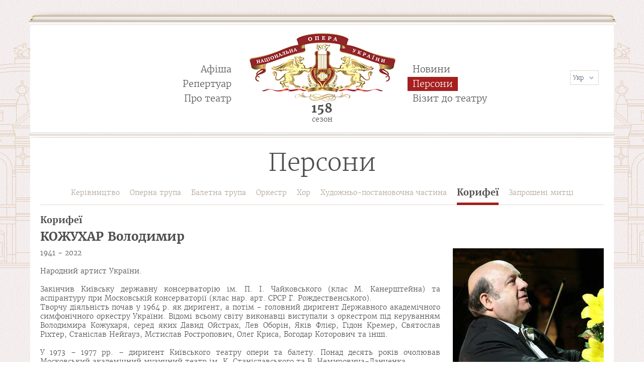

--- FILE ---
content_type: text/html; charset=utf-8
request_url: https://opera.com.ua/persons/orkestr-dirigenti/kozhuhar-volodimir
body_size: 6492
content:
<!DOCTYPE html>
<html xmlns="http://www.w3.org/1999/xhtml">
	<head>
	<script>
  (function(i,s,o,g,r,a,m){i['GoogleAnalyticsObject']=r;i[r]=i[r]||function(){
  (i[r].q=i[r].q||[]).push(arguments)},i[r].l=1*new Date();a=s.createElement(o),
  m=s.getElementsByTagName(o)[0];a.async=1;a.src=g;m.parentNode.insertBefore(a,m)
  })(window,document,'script','https://www.google-analytics.com/analytics.js','ga');

  ga('create', 'UA-92627292-1', 'auto');
  ga('send', 'pageview');

</script>
	<!-- Google Tag Manager -->
<script>(function(w,d,s,l,i){w[l]=w[l]||[];w[l].push({'gtm.start':
new Date().getTime(),event:'gtm.js'});var f=d.getElementsByTagName(s)[0],
j=d.createElement(s),dl=l!='dataLayer'?'&l='+l:'';j.async=true;j.src=
'https://www.googletagmanager.com/gtm.js?id='+i+dl;f.parentNode.insertBefore(j,f);
})(window,document,'script','dataLayer','GTM-N2RSGDG');</script>
<!-- End Google Tag Manager -->
		<meta http-equiv="Content-Type" content="text/html; charset=utf-8" />
<link rel="canonical" href="/persons/orkestr-dirigenti/kozhuhar-volodimir" />
<link rel="shortlink" href="/node/285" />
<link rel="shortcut icon" href="https://opera.com.ua/sites/default/files/favicon.png" type="image/png" />
		<title>Персони | Національна опера України</title>
		<!--[if gte IE 8]><!-->
<link type="text/css" rel="stylesheet" href="https://opera.com.ua/sites/default/files/css/css_xE-rWrJf-fncB6ztZfd2huxqgxu4WO-qwma6Xer30m4.emimage.css" media="all" />
<!--<![endif]-->
<!--[if lt IE 8]>
<link type="text/css" rel="stylesheet" href="https://opera.com.ua/sites/default/files/css/css_xE-rWrJf-fncB6ztZfd2huxqgxu4WO-qwma6Xer30m4.orig.css" media="all" />
<![endif]-->
<!--[if gte IE 8]><!-->
<link type="text/css" rel="stylesheet" href="https://opera.com.ua/sites/default/files/css/css_yjXPeCLCWXkI0I5GD3cuF1PTmAFadMbTZYLzqd5T1XI.emimage.css" media="all" />
<!--<![endif]-->
<!--[if lt IE 8]>
<link type="text/css" rel="stylesheet" href="https://opera.com.ua/sites/default/files/css/css_yjXPeCLCWXkI0I5GD3cuF1PTmAFadMbTZYLzqd5T1XI.orig.css" media="all" />
<![endif]-->
<!--[if gte IE 8]><!-->
<link type="text/css" rel="stylesheet" href="https://opera.com.ua/sites/default/files/css/css_Z1TrP_lA_PH23jZEX45Ax_zp_GqFdjK5ffY0jAoO2uc.emimage.css" media="all" />
<!--<![endif]-->
<!--[if lt IE 8]>
<link type="text/css" rel="stylesheet" href="https://opera.com.ua/sites/default/files/css/css_Z1TrP_lA_PH23jZEX45Ax_zp_GqFdjK5ffY0jAoO2uc.orig.css" media="all" />
<![endif]-->
<!--[if gte IE 8]><!-->
<link type="text/css" rel="stylesheet" href="https://opera.com.ua/sites/default/files/css/css_L5O3ok86uH_0E_Z6k63TOoMP4jkrU5OwshYA5qmoGo8.emimage.css" media="all" />
<!--<![endif]-->
<!--[if lt IE 8]>
<link type="text/css" rel="stylesheet" href="https://opera.com.ua/sites/default/files/css/css_L5O3ok86uH_0E_Z6k63TOoMP4jkrU5OwshYA5qmoGo8.orig.css" media="all" />
<![endif]-->
<!--[if gte IE 8]><!-->
<link type="text/css" rel="stylesheet" href="https://opera.com.ua/sites/default/files/css/css_k3snrbsthqot7V7ccRZHS9OkCZkwBv4adtNieIVlbEU.emimage.css" media="print" />
<!--<![endif]-->
<!--[if lt IE 8]>
<link type="text/css" rel="stylesheet" href="https://opera.com.ua/sites/default/files/css/css_k3snrbsthqot7V7ccRZHS9OkCZkwBv4adtNieIVlbEU.orig.css" media="print" />
<![endif]-->
			</head>
	
	<body class="html not-front not-logged-in no-sidebars page-node page-node- page-node-285 node-type-persons i18n-uk">
<!-- Google Tag Manager (noscript) -->
<noscript><iframe src="https://www.googletagmanager.com/ns.html?id=GTM-N2RSGDG"
height="0" width="0" style="display:none;visibility:hidden"></iframe></noscript>
<!-- End Google Tag Manager (noscript) -->
				<div id="wrapper">
			<div id="header">
		<div id="header_content">
			<div id="top_ico"></div>
			<div id="logo_floater">
									<a href="/">
						<img src="//opera.com.ua/sites/all/themes/opera/logo.jpg" alt="Національна опера України" title="Національна опера України" />
					</a>
							</div>
			  <div class="region region-header">
    <div id="block-block-1" class="block block-block block_uk">
	<div class="block_content"><!-- Колективні замовлення квитків --><!-- (044) 235-26-06
(044) 234-03-53 --></div></div><div id="block-lang-dropdown-language" class="block block-lang-dropdown block_uk">
	<div class="block_content"><form class="lang_dropdown_form language" id="lang_dropdown_form_language" action="/persons/orkestr-dirigenti/kozhuhar-volodimir" method="post" accept-charset="UTF-8"><div><div class="form-item form-type-select form-item-lang-dropdown-select">
 <select class="lang-dropdown-select-element form-select" id="lang-dropdown-select-language" style="width:148px" name="lang_dropdown_select"><option value="en">Eng</option><option value="uk" selected="selected">Укр</option></select>
</div>
<input type="hidden" name="en" value="/en/persons/korifeyi/volodymyr-kozhukhar" />
<input type="hidden" name="uk" value="/persons/orkestr-dirigenti/kozhuhar-volodimir" />
<noscript><div>
<input type="submit" id="edit-submit" name="op" value="Go" class="form-submit" />
</div></noscript><input type="hidden" name="form_build_id" value="form-HFsjzNv24-AF8xSQzpmdcXwP6-uMuwPbnQePpBd8f-s" />
<input type="hidden" name="form_id" value="lang_dropdown_form" />
</div></form></div></div><div id="block-menu-menu-header-menu-left" class="block block-menu block_uk">
	<div class="block_content"><ul><li class="first leaf leaf_436"><a href="/afisha">Афіша</a></li><li class="leaf leaf_437"><a href="/performance">Репертуар</a></li><li class="last leaf leaf_438"><a href="/about/istoriya-teatru">Про театр</a></li></ul></div></div><div id="block-menu-menu-header-menu-right" class="block block-menu block_uk">
	<div class="block_content"><ul><li class="first leaf leaf_439"><a href="/news">Новини</a></li><li class="leaf leaf_440 active-trail"><a href="/persons/kerivnictvo">Персони</a></li><li class="last leaf leaf_441"><a href="/contacts">Візит до театру</a></li></ul></div></div><div id="block-block-5" class="block block-block block_uk">
	<div class="block_title">158</div><div class="block_content">сезон</div></div>  </div>
			<div id="bottom_ico"></div>
		</div>
	</div>
		<div id="middle">
		<div id="middle_content">
			<div id="container">
				<div id="content">
					<div class="page_title"><h1>Персони</h1></div><div class="page_content">  <div class="region region-content">
    <div id="block-block-3" class="block block-block block_uk">
	<div id="persons_menu"><div class="block_content"><ul><li><a href="/persons/kerivnictvo">Керівництво</a></li><li><a href="/persons/operna-trupa">Оперна трупа</a></li><li><a href="/persons/baletna-trupa">Балетна трупа</a></li><li><a href="/persons/orkestr">Оркестр</a></li><li><a href="/persons/hor">Хор</a></li><li><a href="/persons/hudozhno-postanovochna-chastina">Художньо-постановочна частина</a></li><li class="active-trail"><a href="/persons/korifeyi">Корифеї</a></li><li><a href="/persons/zaprosheni-mitci">Запрошені митці</a></li></ul></div></div></div><div id="block-system-main" class="block block-system block_uk">
	<div class="block_content"><div id="node_285" class="node node_persons">
	<div id="giz_persons_page"></div><div class="node_part"><div class="sub_title">Корифеї</div><div class="title">КОЖУХАР Володимир </div><div class="right_part"><div class="photos"><div class="big_photo"><img src="https://opera.com.ua/sites/default/files/styles/300x375/public/Kozhuh_site.jpg?itok=5xXhJsKd" width="300" height="375" alt="КОЖУХАР Володимир " title="КОЖУХАР Володимир " /></div></div></div><div class="body_part"><div class="body"><div style="text-align: justify;">1941 - 2022</div>
<div style="text-align: justify;"> </div>
<div style="text-align: justify;">Народний артист України.</div>
<div style="text-align: justify;"> </div>
<div style="text-align: justify;">Закінчив Київську державну консерваторію ім. П. І. Чайковського (клас М. Канерштейна) та аспірантуру при Московській консерваторії (клас нар. арт. СРСР Г. Рождественського).</div>
<div style="text-align: justify;">
Творчу діяльність почав у 1964 р. як диригент, а потім – головний диригент Державного академічного симфонічного оркестру України. Відомі всьому світу виконавці виступали з оркестром під керуванням Володимира Кожухаря, серед яких Давид Ойстрах, Лев Оборін, Яків Флієр, Гідон Кремер, Святослав Ріхтер, Станіслав Нейгауз, Мстислав Ростропович, Олег Криса, Богодар Которович та інші.</div>
<div style="text-align: justify;"> </div>
<div style="text-align: justify;">У 1973 – 1977 рр. – диригент Київського театру опери та балету. Понад десять років очолював Московський академічний музичний театр ім. К. Станіславського та В. Немировича-Данченка.</div>
<div style="text-align: justify;"> </div>
<div style="text-align: justify;">З 1989 по 2011 рр. Володимир Кожухар – головний диригент, з 2011р. – диригент Національної опери України ім. Т. Г. Шевченка, де поставив опери «Тарас Бульба» М. Лисенка, «Золотий обруч» Б. Лятошинського, «Мазепа», «Пікова дама», «Іоланта» П. Чайковського, «Алєко» С. Рахманінова, «Аїда», «Набукко», «Макбет», «Бал-маскарад» Дж. Верді, «Турандот» Дж. Пуччіні, «Лоенгрін» Р. Вагнера, «Джоконда» А. Понкіеллі, «Любовний напій» Г. Доніцетті, «Ромео і Джульєтта», «Фауст» Ш. Гуно, «Кармен» Ж. Бізе, «Попелюшка» Дж. Россіні, «Любов до трьох апельсинів» С. Прокоф’єва, «Катерина Ізмайлова» Д. Шостаковича, балети «Спляча красуня», «Лебедине озеро» П. Чайковського, «Сюїта в білому» Е. Лало, «Поцілунок феї», «Петрушка», «Весна священна» І. Стравінського, «Фантастична симфонія» Г. Берліоза, «Вікінги» Є. Станковича, «Шехеразада» М. Римського-Корсакова, «Картинки з виставки» М. Мусоргського, «За двома зайцями» Ю.Шевченка та інші.<br />
Значне місце у творчому доробку диригента посідає симфонічна та камерно-інструментальна музика. Він підготував програми з творів П. Чайковського (Перша, Друга, Четверта, П’ята, Шоста симфонії, Перший концерт для скрипки з оркестром, Урочиста увертюра 1812 рік), Д. Шостаковича (Перша симфонія, Перший концерт для скрипки з оркестром, вокально-симфонічна поема «Страта Степана Разіна»), С. Рахманінова (поема «Дзвони»), С. Прокоф’єва (кантата «Олександр Невський») тощо.</div>
<div style="text-align: justify;">
Під керуванням Володимира Кожухаря з успіхом відбулися гастролі Національної опери України у Німеччині, Франції, Бельгії, Данії, Швейцарії, Польщі, Голландії, Австрії, Іспанії, Лівані, Канаді, Японії. До значних подій у музичному житті Європи слід віднести виконання київським колективом під керуванням диригента опер «Мазепа» П. Чайковського у Парижі (1992), «Набукко» Дж. Верді на престижному 55-му Міжнародному музичному фестивалі у Страсбурзі (1993, Франція). У 2002 році Володимир Кожухар у рамках проекту Мстислава Ростроповича диригував «Катериною Ізмайловою» Д. Шостаковича у Неаполі (Італія).</div>
<div style="text-align: justify;"> </div>
<div style="text-align: justify;">Нагороджений орденом "За заслуги" І ступеня (2016 р.), державною нагородою Італійської Республіки - Орденом «Зірка італійської солідарності» (Орден «Зірка Італії», 2008 р.).<br />
 </div>
<div style="text-align: justify;">
 </div>
<div style="text-align: justify;"> </div>
<div style="text-align: justify;"> </div>
</div></div></div></div>
</div></div>  </div>
</div>				</div>
			</div>
			<div id="bottom_ico_2"></div>
		</div>
			</div>
</div>
<div id="footer">
	<div id="footer_content">
		  <div class="region region-footer">
    <div id="block-block-11" class="block block-block block_uk">
	<form action="/search" method="get"><input class="form_text" type="text" name="text" value="" placeholder="Пошук по сайту" /><input class="form_submit" type="submit" value="" /></form></div><div id="block-block-2" class="block block-block block_uk">
	<div class="block_content">© 2026 — Національний академічний театр опери та балету України ім. Т. Г. Шевченка</div></div><div id="block-block-12" class="block block-block block_uk">
	<div class="block_content"><p><a href="/publichna-oferta">Публічна оферта</a></p>
</div></div>  </div>
 <div class="dev"><a href="/sites/default/files/dev.jpg">Розробники сайту</a></div>
	</div>
</div>
		<script type="text/javascript" src="https://opera.com.ua/sites/default/files/js/js_YD9ro0PAqY25gGWrTki6TjRUG8TdokmmxjfqpNNfzVU.js"></script>
<script type="text/javascript" src="https://opera.com.ua/sites/default/files/js/js_onbE0n0cQY6KTDQtHO_E27UBymFC-RuqypZZ6Zxez-o.js"></script>
<script type="text/javascript" src="https://opera.com.ua/sites/default/files/js/js_Bv7_g03aStHUD-N845UhHgpZzU-5Pgf5hp2w_E4sQoo.js"></script>
<script type="text/javascript">
<!--//--><![CDATA[//><!--
jQuery.extend(Drupal.settings, {"basePath":"\/","pathPrefix":"","setHasJsCookie":0,"ajaxPageState":{"theme":"opera","theme_token":"onuLGxboyW34ut6TTDf3j0j6IPt1a5iaCvrmS-JSfJM","js":{"sites\/all\/modules\/glyanec\/giz\/jquery.livequery.js":1,"sites\/all\/modules\/glyanec\/giz\/jquery.touchwipe.js":1,"sites\/all\/modules\/glyanec\/giz\/giz.js":1,"sites\/all\/modules\/glyanec\/giz_messages\/giz_messages.js":1,"misc\/jquery.js":1,"misc\/jquery-extend-3.4.0.js":1,"misc\/jquery-html-prefilter-3.5.0-backport.js":1,"misc\/jquery.once.js":1,"misc\/drupal.js":1,"misc\/form-single-submit.js":1,"public:\/\/languages\/uk_UjdojHfEajTO1Oo07yKKz-nLupwxciX1ETlH2Z93bVE.js":1,"sites\/all\/libraries\/colorbox\/jquery.colorbox-min.js":1,"sites\/all\/modules\/colorbox\/js\/colorbox.js":1,"sites\/all\/modules\/colorbox\/styles\/default\/colorbox_style.js":1,"sites\/all\/modules\/lang_dropdown\/lang_dropdown.js":1},"css":{"modules\/system\/system.base.css":1,"modules\/system\/system.menus.css":1,"modules\/system\/system.messages.css":1,"modules\/system\/system.theme.css":1,"modules\/field\/theme\/field.css":1,"modules\/node\/node.css":1,"modules\/user\/user.css":1,"sites\/all\/modules\/youtube\/css\/youtube.css":1,"sites\/all\/modules\/views\/css\/views.css":1,"sites\/all\/modules\/ckeditor\/css\/ckeditor.css":1,"sites\/all\/modules\/colorbox\/styles\/default\/colorbox_style.css":1,"sites\/all\/modules\/ctools\/css\/ctools.css":1,"sites\/all\/modules\/glyanec\/giz_messages\/theme\/giz_messages.css":1,"sites\/all\/modules\/lang_dropdown\/lang_dropdown.css":1,"sites\/all\/themes\/opera\/style.css":1,"sites\/all\/themes\/opera\/print.css":1}},"colorbox":{"opacity":"0.85","current":"{current} \u0437 {total} ","previous":"\u00ab Prev","next":"Next \u00bb","close":"Close","maxWidth":"98%","maxHeight":"98%","fixed":true,"mobiledetect":true,"mobiledevicewidth":"480px","file_public_path":"\/sites\/default\/files","specificPagesDefaultValue":"admin*\nimagebrowser*\nimg_assist*\nimce*\nnode\/add\/*\nnode\/*\/edit\nprint\/*\nprintpdf\/*\nsystem\/ajax\nsystem\/ajax\/*"},"text_error_color":"#FFFFFF","text_status_color":"#FFFFFF","background_error_color":"#CF242C","background_status_color":"#049D0B","jcarousel":{"ajaxPath":"\/jcarousel\/ajax\/views"},"urlIsAjaxTrusted":{"\/persons\/orkestr-dirigenti\/kozhuhar-volodimir":true}});
//--><!]]>
</script>
		<script type="text/javascript" src="https://opera.com.ua/sites/default/files/js/js_YYt5ar3_yCRlmII6IhMwGJYhtreJAnWBiA1DHMDTPow.js"></script>
	</body>
</html>

--- FILE ---
content_type: text/css
request_url: https://opera.com.ua/sites/default/files/css/css_L5O3ok86uH_0E_Z6k63TOoMP4jkrU5OwshYA5qmoGo8.emimage.css
body_size: 308477
content:
@font-face{font-family:'Cuprum';src:url(/sites/all/themes/opera/fonts/Cuprum_Regular.eot);src:local('O'),url(/sites/all/themes/opera/fonts/Cuprum_Regular.ttf) format('truetype'),url(/sites/all/themes/opera/fonts/Cuprum_Regular.woff) format('woff'),url(/sites/all/themes/opera/fonts/Cuprum_Regular.svg) format('svg');font-weight:normal;font-style:normal;}@font-face{font-family:'merriweatherlight';src:url(/sites/all/themes/opera/fonts/merriweather-light.eot);src:url(/sites/all/themes/opera/fonts/merriweather-light.eot?#iefix) format('embedded-opentype'),url(/sites/all/themes/opera/fonts/merriweather-light.woff) format('woff'),url(/sites/all/themes/opera/fonts/merriweather-light.ttf) format('truetype');font-weight:normal;font-style:normal;}@font-face{font-family:'merriweatherbold';src:url(/sites/all/themes/opera/fonts/merriweather-bold.eot);src:url(/sites/all/themes/opera/fonts/merriweather-bold.eot?#iefix) format('embedded-opentype'),url(/sites/all/themes/opera/fonts/merriweather-bold.woff) format('woff'),url(/sites/all/themes/opera/fonts/merriweather-bold.ttf) format('truetype');font-weight:normal;font-style:normal;}*{margin:0;padding:0;}html{background:none repeat scroll center top transparent;height:100%;}body{font:12px/18px Arial,Tahoma,Verdana,sans-serif;width:100%;height:100%;}a{color:#514e4e;outline:none;text-decoration:underline;}a:hover{text-decoration:none;}p{margin:0 0 10px}img{border:none;}input{outline:medium none;vertical-align:middle;}tbody{border:none;}.contextual-links-wrapper{clear:both;font:10px/13px arial !important;text-indent:0;}.contextual-links-wrapper *{color:#514e4e;font:10px/13px arial !important;text-indent:0;text-transform:none;}#wrapper{background:none no-repeat scroll center 85px transparent;height:auto !important;min-height:100%;min-width:1180px;}#header_top{clear:both;overflow:hidden;}#block-views-top-banner-block-1{background-color:#000;clear:both;overflow:hidden;position:relative;}#block-views-top-banner-block-1 .views-field-field-top-banner{position:relative;}#block-views-top-banner-block-1 .views-field-field-top-banner-photo{display:none;position:relative;}#block-views-top-banner-block-1 img{display:block;height:auto;width:100%;}#block-views-top-banner-block-1 .title{color:#fff;font:46px/60px merriweatherlight;left:50px;position:absolute;right:50px;text-align:center;text-shadow:0 1px 0 rgba(255,255,255,0.5);top:20px;z-index:5;}#block-views-top-banner-block-1 .open{background:none no-repeat scroll center center transparent;cursor:pointer;height:30px;margin-top:-15px;position:absolute;right:1%;top:50%;width:30px;}#block-views-top-banner-block-1 .open:hover{opacity:0.7;}#block-views-top-banner-block-1 .button_part{bottom:50px;position:absolute;right:50px;}#block-views-top-banner-block-1 .button_part .photos{float:right;padding:20px 0 0 40px;}#block-views-top-banner-block-1 .button_part .photos a{background:none no-repeat scroll left center transparent;text-decoration:none;float:left;font:14px/18px merriweatherlight;padding-left:45px;text-shadow:0 1px 0 rgba(255,255,255,0.5);}#block-views-top-banner-block-1 .button_part .photos a:hover{text-decoration:underline;}#block-views-top-banner-block-1 .button_part .video{float:right;padding:20px 0 0 40px;}#block-views-top-banner-block-1 .button_part .video a{background:none no-repeat scroll left center transparent;text-decoration:none;float:left;font:14px/18px merriweatherlight;padding-left:45px;text-shadow:0 1px 0 rgba(255,255,255,0.5);}#block-views-top-banner-block-1 .button_part .video a:hover{text-decoration:underline;}#block-views-top-banner-block-1 .close{background:none no-repeat scroll center center transparent;cursor:pointer;height:32px;position:absolute;right:1%;top:3%;width:30px;}#block-views-top-banner-block-1 .close:hover{opacity:0.7;}#header{padding:30px 10px 0;position:relative;z-index:5;}#header_content{background:none no-repeat scroll center center #FFFFFF;height:215px;margin:18px auto 0;padding-bottom:5px;position:relative;width:1160px;}#top_ico{background:none no-repeat scroll center center transparent;height:33px;left:-5px;position:absolute;right:-5px;top:-29px;}#bottom_ico_2{background:none no-repeat scroll center center transparent;bottom:-26px;height:31px;left:-2px;position:absolute;right:-6px;}#bottom_ico{background:none no-repeat scroll center center transparent;bottom:-6px;height:11px;left:-2px;position:absolute;right:-2px;}#logo_floater{left:calc(50% - 144px);margin-left:0px;position:absolute;top:18px;width:290px;z-index:5;}#logo_floater img{display:block;max-width:100%;}#block-block-1{float:left;padding:87px 0 0 30px;width:200px;}#block-block-1 .block_title{color:#514e4e;font:12px/16px merriweatherlight;}#block-block-1 .block_content{color:#514e4e;font:18px/20px merriweatherbold;}#block-lang-dropdown-language{float:right;padding:92px 30px 0 0;width:200px;}#block-lang-dropdown-language div{margin:0;}#block-lang-dropdown-language DIV.form-item-lang-dropdown-select{width:35px !important;height:27px !important;border:1px solid #e1d8cd !important;float:right;padding:0 10px;}#block-lang-dropdown-language SELECT{width:40px !important;height:27px;float:right;background:none no-repeat scroll right center transparent !important;border:0px solid #e1d8cd !important;color:#566473;font:12px/27px merriweatherlight;-webkit-appearance:none;-moz-appearance:none;text-indent:0.01px;text-overflow:'';-ms-appearance:none;appearance:none!important;}#block-lang-dropdown-language SELECT::-ms-expand{display:none;}#block-lang-dropdown-language .dd_after{border:1px solid #e1d8cd;float:right;width:55px !important;}#block-lang-dropdown-language .ddTitle{background-color:#fff;border:medium none;color:#566473;cursor:pointer;height:27px;padding:0;}#block-lang-dropdown-language .arrow{background:none no-repeat scroll center center transparent !important;float:right;height:27px;margin-right:7px;width:7px;}#block-lang-dropdown-language .arrow + .ddTitleText{display:block;float:none;padding-left:7px;}#block-lang-dropdown-language .arrow + .ddTitleText .ddTitleText{font:12px/27px merriweatherlight;}#block-lang-dropdown-language .ddChild{border:1px solid #e1d8cd !important;height:auto !important;left:-1px;margin-top:2px;right:-1px;top:100% !important;width:auto !important;}#block-lang-dropdown-language .ddChild a{color:#566473;font:12px/20px merriweatherlight;padding:2px 7px;}#block-lang-dropdown-language .ddChild a.selected,#block-lang-dropdown-language .ddChild a:hover{background-color:#eee;}#block-menu-menu-header-menu-left{float:left;padding-top:75px;width:180px;}#block-menu-menu-header-menu-left li{clear:both;list-style:outside none none;margin:0;padding:1px 0 0;}#block-menu-menu-header-menu-left li a{color:#514e4e;float:right;font:18px/27px merriweatherlight;padding:0 10px 1px;text-decoration:none;}#block-menu-menu-header-menu-left li.active-trail a,#block-menu-menu-header-menu-left li a:hover{background-color:#a61f1f;color:#fff;}#block-menu-menu-header-menu-right{float:right;padding-top:75px;width:180px;}#block-menu-menu-header-menu-right li{clear:both;list-style:outside none none;margin:0;padding:1px 0 0;}#block-menu-menu-header-menu-right li a{color:#514e4e;float:left;font:18px/27px merriweatherlight;padding:0 10px 1px;text-decoration:none;}#block-menu-menu-header-menu-right li.active-trail a,#block-menu-menu-header-menu-right li a:hover{background-color:#a61f1f;color:#fff;}#block-block-5{left:50%;margin-left:-100px;position:absolute;text-align:center;top:155px;width:200px;}#block-block-5 .block_title{color:#514e4e;font:24px/26px merriweatherbold;padding-bottom:0px;}#block-block-5 .block_content{color:#514e4e;font:14px/16px merriweatherlight;}#middle{width:100%;padding:0 0 85px;height:1%;position:relative;}#middle:after{content:'.';display:block;clear:both;visibility:hidden;height:0;}#middle_content{margin:0 auto 10px;padding:0 10px;position:relative;width:1160px;}#container{background:none no-repeat scroll center center #FFFFFF;clear:both;display:table;padding:20px;width:1120px;}#header_bottom{clear:both;margin-bottom:-5px;overflow:hidden;padding-bottom:5px;position:relative;z-index:5;}#block-block-9{float:left;margin-bottom:-4px;overflow:hidden;padding-bottom:55px;position:relative;width:100%;z-index:5;}#block-block-9 .bottom_ico{background:none no-repeat scroll center top transparent;bottom:-1px;height:62px;left:-7px;position:absolute;right:0;z-index:20;}#block-block-9 .top_ico{background:none no-repeat scroll center top transparent;bottom:0;height:33px;left:0;position:absolute;right:0;}#giz_top_slider{clear:both;height:550px;overflow:hidden;position:relative;}#giz_top_slider .slider_small{bottom:20px;position:absolute;}#giz_top_slider .left_slider{margin-left:-1440px;left:50%;}#giz_top_slider .right_slider{margin-right:-1440px;right:50%;}#giz_top_slider .slider_small_content{overflow:hidden;position:relative;width:865px;}#giz_top_slider .slider_small_content ul{height:410px;overflow:hidden;position:relative;}#giz_top_slider .slider_small_content li{float:left;list-style:outside none none;width:865px;}#giz_top_slider .slider_small_content li img{display:block;height:auto;max-width:100%;}#giz_top_slider .arrows{background:none no-repeat scroll center center transparent;cursor:pointer;height:36px;margin-top:-18px;position:absolute;top:50%;width:36px;z-index:5;}#giz_top_slider .arrows_prev{background-position:left center;right:20px;}#giz_top_slider .arrows_next{background-position:right center;left:20px;}#giz_top_slider .arrows:hover{opacity:0.7;}#giz_top_slider .center_slider{height:550px;margin:0 auto;position:relative;width:1160px;z-index:5;}#giz_top_slider .center_slider .slide{bottom:0;left:0;position:absolute;right:0;top:0;}#giz_top_slider .center_slider .slide.visible{-webkit-animation-name:zoomIn;animation-name:zoomIn;-webkit-animation-duration:0.3s;animation-duration:0.3s;z-index:100;}#giz_top_slider .center_slider .slide.proc{z-index:1;}@-webkit-keyframes zoomIn{0%{opacity:0;-webkit-transform:scale3d(.3,.3,.3);transform:scale3d(.3,.3,.3);}100%{opacity:1;}}@keyframes zoomIn{0%{opacity:0;-webkit-transform:scale3d(.3,.3,.3);transform:scale3d(.3,.3,.3);}100%{opacity:1;}}#giz_top_slider .center_slider .photo,#giz_top_slider .center_slider .photo img{display:block;}#giz_top_slider .center_slider .slide_info{background:none repeat scroll center -20px transparent;bottom:0;left:0;padding:60px 20px 20px;position:absolute;right:0;}#giz_top_slider .center_slider .photos{float:right;padding:20px 0 0 40px;}#giz_top_slider .center_slider .photos a{background:none no-repeat scroll left center transparent;text-decoration:none;float:left;font:14px/18px merriweatherlight;padding-left:45px;text-shadow:0 1px 0 rgba(255,255,255,0.5);}#giz_top_slider .center_slider .photos a:hover{text-decoration:underline;}#giz_top_slider .center_slider .video{float:right;padding:20px 0 0 40px;}#giz_top_slider .center_slider .video a{background:none no-repeat scroll left center transparent;text-decoration:none;float:left;font:14px/18px merriweatherlight;padding-left:45px;text-shadow:0 1px 0 rgba(255,255,255,0.5);}#giz_top_slider .center_slider .video a:hover{text-decoration:underline;}#giz_top_slider .center_slider .title{color:#3b3838;font:36px/40px merriweatherbold;overflow:hidden;text-shadow:0 1px 0 rgba(255,255,255,0.5);}#giz_top_slider .center_slider .title a{color:#3b3838;text-decoration:none;}#giz_top_slider .center_slider .title a:hover{text-decoration:underline;}#giz_top_slider .center_slider .author{color:#3b3838;font:16px/20px merriweatherbold;overflow:hidden;text-shadow:0 1px 0 rgba(255,255,255,0.5);}#block-views-afisha-block-1{float:left;width:100%;}#block-views-afisha-block-1 .rows{clear:both;overflow:hidden;}#block-views-afisha-block-1 .rows + .rows{border-top:1px solid #e1d8cd;margin-top:20px;padding-top:20px;}#block-views-afisha-block-1 .views-row{float:left;padding-bottom:35px;position:relative;width:350px;}#block-views-afisha-block-1 .views-row + .views-row{margin-left:35px;}#block-views-afisha-block-1 .views-row + .views-row + .views-row{float:right;margin:0;}#block-views-afisha-block-1 .photo{clear:both;height:190px;overflow:hidden;position:relative;}#block-views-afisha-block-1 .photo a{display:table-cell;height:190px;vertical-align:middle;width:350px;}#block-views-afisha-block-1 .photo img{display:block;margin:0 auto;}#block-views-afisha-block-1 .cancelled{background:none repeat scroll center center transparent;bottom:0;left:0;position:absolute;right:0;top:0;z-index:1;}#block-views-afisha-block-1 .cancelled .table{color:#c11d00;display:table;font:18px/30px merriweatherlight;margin:62px auto 0;text-align:center;}#block-views-afisha-block-1 .cancelled .border{background-color:#c11d00;clear:both;height:1px;margin:5px -30px 0;}#block-views-afisha-block-1 .cancelled a{display:inline;font:12px merriweatherlight;}#block-views-afisha-block-1 .afisha_type{color:#e59662;float:right;font:10px/13px merriweatherbold;padding:5px 0 0 5px;text-transform:uppercase;}#block-views-afisha-block-1 .afisha_type_100{color:#a61f1f;}#block-views-afisha-block-1 .date{color:#514e4e;font:14px/16px merriweatherlight;overflow:hidden;padding-top:5px;}#block-views-afisha-block-1 .time{color:#b46531;font-family:merriweatherbold;font-style:italic;padding-top:2px;}#block-views-afisha-block-1 .title{clear:both;font:24px/26px merriweatherbold;padding-top:5px;}#block-views-afisha-block-1 .title a{text-decoration:none;}#block-views-afisha-block-1 .title a:hover{text-decoration:underline;}#block-views-afisha-block-1 .description{clear:both;color:#514e4e;font:14px/16px merriweatherlight;padding-top:5px;}#block-views-afisha-block-1 .bay{bottom:0;clear:both;left:0;overflow:hidden;position:absolute;right:0;}#block-views-afisha-block-1 .bay a{background-color:#a61f1f;border-radius:3px;color:#fff;float:left;font:12px/22px merriweatherlight;padding:0 10px;text-decoration:none;}#block-views-afisha-block-1 .not_bay a{background-color:#b5b8bb;}#block-views-afisha-block-1 .bay a:hover{opacity:0.7;}#block-views-afisha-block-1 .view-empty{clear:both;color:#514e4e;font:14px/16px merriweatherlight;}#block-views-afisha-block-1 .view-footer{border-top:1px solid #e1d8cd;clear:both;font:18px/20px merriweatherlight;margin-top:15px;overflow:hidden;padding:15px 0 5px;text-align:center;}#block-views-afisha-block-1 .view-footer a{border-bottom:1px dashed #514e4e;text-decoration:none;}#block-views-afisha-block-1 .view-footer a:hover{border:medium none;}#block-views-afisha-block-1 .pager{padding-bottom:15px;}#content_bottom{clear:both;margin-bottom:-15px;min-width:1160px;overflow:hidden;padding:30px 10px;}.region-content-bottom{clear:both;margin:0 auto;width:1160px;}#giz_calendar{background:none no-repeat scroll center center #FFFFFF;clear:both;float:left;margin:18px 0 0;padding-bottom:10px;position:relative;width:100%;}body.front #giz_calendar{margin-bottom:40px;}#giz_calendar .top_ico{background:none no-repeat scroll center center transparent;height:33px;left:-5px;position:absolute;right:-5px;top:-29px;}#giz_calendar .bottom_ico{background:none no-repeat scroll center center transparent;bottom:-26px;height:31px;left:-2px;position:absolute;right:-6px;}#giz_calendar .block_content{clear:both;overflow:hidden;padding:10px 20px;}#giz_calendar .now{color:#514e4e;font:24px/26px merriweatherlight;padding-bottom:15px;position:relative;text-align:center;text-transform:uppercase;}#giz_calendar .now a,#giz_calendar .now span{background:none no-repeat scroll right center transparent;text-decoration:underline;font:12px/26px merriweatherlight;cursor:pointer;padding-right:12px;position:absolute;right:0;text-transform:none;}#giz_calendar .now a.prev,#giz_calendar .now span.prev{background:none no-repeat scroll left center transparent;padding:0 0 0 12px;right:auto;left:0;}#giz_calendar .now a:hover,#giz_calendar .now span:hover{cursor:pointer;}#giz_calendar table{width:100%;}#giz_calendar tbody{border:medium none;}#giz_calendar td{font:16px/20px merriweatherlight;text-align:center;}#giz_calendar td.time{border-top:1px solid #ebebeb;font:11px/13px merriweatherlight;text-transform:uppercase;}#giz_calendar td a{text-decoration:none;display:block;color:#514e4e;padding-bottom:7px;}#giz_calendar td.time a{color:#a89f94;padding:10px 0 0;}#block-views-news-block-1{background:none no-repeat scroll center center #FFFFFF;float:left;margin-right:36px;position:relative;width:360px;}#block-views-news-block-1 .top_fon{background:none no-repeat scroll center top transparent;border-radius:10px;height:19px;left:-10px;position:absolute;right:-5px;top:-4px;}#block-views-news-block-1 .bottom_fon{background:none no-repeat scroll center top transparent;bottom:-26px;height:31px;left:-10px;position:absolute;right:-10px;}#block-views-news-block-1 .block_wrapper{min-height:482px;overflow:hidden;padding:30px 25px 25px;}#block-views-news-block-1 .block_title{color:#514e4e;float:left;font:24px/26px merriweatherlight;padding-bottom:10px;}#block-views-news-block-1 .view-header{float:right;font:12px/20px merriweatherlight;padding-top:5px;}#block-views-news-block-1 .view-header a{color:#b46531;}#block-views-news-block-1 .views-row{clear:both;overflow:hidden;}#block-views-news-block-1 .views-row + .views-row{border-top:1px solid #bcc4cd;margin-top:10px;padding-top:10px;}#block-views-news-block-1 .views-field-created{clear:both;color:#b2a596;font:12px/15px merriweatherlight;padding-bottom:5px;}#block-views-news-block-1 .views-field-field-news-photo{float:left;padding-right:10px;}#block-views-news-block-1 .views-field-field-news-photo img{display:block;}#block-views-news-block-1 .views-field-title{font:14px/16px merriweatherlight;overflow:hidden;position:relative;top:-2px;}#block-views-news-block-1 .views-field-title a:hover{color:#b46531;text-decoration:underline;}#block-views-news-block-1 .views-field-field-news-description{color:#514e4e;font:12px/16px merriweatherlight;margin-bottom:-10px;overflow:hidden;padding-top:6px;}#block-views-news-block-1 .view-empty{border-top:1px solid #e1d8cd;clear:both;color:#514e4e;font:14px/16px merriweatherlight;padding-top:10px;}#block-block-6{background:none no-repeat scroll center center #FFFFFF;float:right;position:relative;width:360px;}#block-block-6 .top_fon{background:none no-repeat scroll center top transparent;border-radius:10px;height:19px;left:-10px;position:absolute;right:-5px;top:-4px;}#block-block-6 .bottom_fon{background:none no-repeat scroll center top transparent;bottom:-26px;height:31px;left:-10px;position:absolute;right:-10px;}#block-block-6 .block_wrapper{overflow:hidden;padding:30px 25px 25px;}#block-block-6 .block_title{color:#514e4e;float:left;font:24px/26px merriweatherlight;padding-bottom:10px;}#block-block-6 .block_content{border:1px solid #dbdbdb;clear:both;height:445px;overflow:hidden;}#block-block-7{float:left;width:367px;}#block-block-7 .top_fon{background:none no-repeat scroll center top transparent;margin:0 -10px;overflow:hidden;padding:28px 10px 0;}#block-block-7 .bottom_fon{background:none no-repeat scroll center bottom transparent;margin:0 -10px;overflow:hidden;padding:0 10px 41px;}#block-block-7 .center_fon{background:none repeat-y scroll center center transparent;margin:0 -10px;overflow:hidden;padding:0 40px;min-height:227px;}#block-block-7 .block_title{color:#514e4e;font:24px/26px merriweatherlight;padding-bottom:5px;text-align:center;text-transform:uppercase;}#block-block-7 H3{color:#514e4e;font:16px/22px merriweatherlight;padding-bottom:15px;text-align:center;text-transform:uppercase;}#block-block-7 A{font:17px/18px merriweatherlight;color:#b46531;}#block-block-7 P{margin-bottom:17px;}#block-block-7 .block_content{clear:both;}#block-block-7 .row{clear:both;overflow:hidden;padding-top:10px;}#block-block-7 .date{color:#514e4e;font:11px/13px merriweatherlight;position:relative;text-align:center;text-transform:lowercase;}#block-block-7 .date .border{border-bottom:1px solid #cccccc;height:7px;left:0;position:absolute;right:0;top:0;}#block-block-7 .date span{background-color:#fff;padding:0 5px;position:relative;}#block-block-7 .time{color:#514e4e;font:italic 36px/36px merriweatherlight;padding-top:5px;text-align:center;}#block-block-7 .link{clear:both;font:italic 12px/16px merriweatherbold;padding:15px 0;text-align:center;}#block-block-7 .link a{color:#b46531;}#block-block-8{background:none no-repeat scroll center center #FFFFFF;float:left;position:relative;width:360px;}#block-block-8 .top_fon{background:none no-repeat scroll center top transparent;border-radius:10px;height:19px;left:-10px;position:absolute;right:-5px;top:-4px;}#block-block-8 .bottom_fon{background:none no-repeat scroll center top transparent;bottom:-26px;height:31px;left:-10px;position:absolute;right:-10px;}#block-block-8 .block_wrapper{overflow:hidden;padding:25px 25px 15px;}#block-block-8.block_en .block_wrapper{padding-bottom:23px;}#block-block-8 .block_title{color:#514e4e;font:24px/26px merriweatherlight;padding-bottom:15px;text-align:center;text-transform:uppercase;}#block-block-8 .block_content{clear:both;overflow:hidden;}#block-block-8 .block_content img{display:block;height:auto;margin:0 auto 10px;max-width:100%;}#block-block-8.block_en .block_content img{margin-bottom:19px;}#block-block-8 .block_content a{background:none no-repeat scroll right center transparent;color:#b46531;display:table;font:14px/20px merriweatherlight;margin:0 auto;padding:1px 25px 0 0;text-decoration:none;text-transform:uppercase;}#block-block-8 .block_content a:hover{opacity:0.7;}#block-views-photo-block-1{float:left;padding-top:25px;width:100%;}#block-views-photo-block-1 .block_title{color:#514e4e;font:48px/60px merriweatherlight;padding-bottom:15px;text-align:center;}#block-views-photo-block-1 .jcarousel-container{height:auto;margin:0 -4px;padding:0;width:1168px;}#block-views-photo-block-1 .jcarousel-clip{width:1168px;}#block-views-photo-block-1 li{background-color:transparent;border:medium none;float:left;height:auto;list-style:outside none none;}#block-views-photo-block-1 .views-field-field-photo-photo{clear:both;height:138px;margin:0 auto;overflow:hidden;position:relative;width:208px;}#block-views-photo-block-1 .views-field-field-photo-photo img{display:block;height:auto;margin:7px auto 0;width:200px;}#block-views-photo-block-1 .views-field-field-photo-photo:hover img{opacity:0.7;}#block-views-photo-block-1 .views-field-field-photo-photo .mask{background:none no-repeat scroll center center transparent;bottom:0;left:0;position:absolute;right:0;top:0;}#block-views-photo-block-1 .views-field-title{font:14px/16px merriweatherlight;margin:0 auto;overflow:hidden;padding-top:5px;width:208px;}#block-views-photo-block-1 .jcarousel-prev{background:none no-repeat scroll left center transparent;height:27px;left:-33px;top:57px;width:27px;}#block-views-photo-block-1 .jcarousel-prev:hover{opacity:0.7;}#block-views-photo-block-1 .jcarousel-next{background:none no-repeat scroll right center transparent;height:27px;right:-33px;top:57px;width:27px;}#block-views-photo-block-1 .jcarousel-next:hover{opacity:0.7;}#footer{background:none no-repeat scroll center center #FFFFFF;box-shadow:0 0 1px 3px rgba(0,0,0,0.09);clear:both;height:65px;margin-top:-65px;min-width:1180px;overflow:hidden;position:relative;}#footer_content{height:65px;margin:0 auto;padding:0 10px;position:relative;width:1160px;}#block-block-11{border:1px solid #dbdbdb;float:right;height:27px;margin:18px 270px 0 0;}#block-block-11 .form_text{background-color:transparent;border:medium none;color:#333;float:left;font:12px merriweatherlight;padding:6px;width:180px;}#block-block-11 .form_submit{background:none no-repeat scroll center center transparent;border:medium none;cursor:pointer;float:right;height:27px;width:27px;}#block-block-11 .form_submit:hover{opacity:0.7;}#block-block-2{color:#514e4e;float:left;font:12px/65px merriweatherlight;}#block-block-12{position:absolute;right:140px;font:12px/65px merriweatherlight;}.glyanec_cop{background:none no-repeat scroll 0 center transparent;border-radius:1px;color:#566473;float:right;font:12px/18px Cuprum;padding-left:20px;position:absolute;right:10px;text-transform:uppercase;top:25px;z-index:5;}.glyanec_cop a{color:#566473;text-decoration:none;}.glyanec_cop a:hover{text-decoration:underline;}.page_title{clear:both;overflow:hidden;padding:5px 0 20px;position:relative;}.page_title h1{color:#514e4e;font:48px/60px merriweatherlight;text-align:center;}.page_title a{background:none no-repeat scroll left center transparent;font:13px/16px merriweatherlight;left:0;padding-left:23px;position:absolute;top:30px;}#tabs-wrapper{clear:both;overflow:hidden;padding-bottom:15px;}.item-list .pager{border-top:1px solid #e1d8cd;color:#514e4e;float:left;font:18px/27px merriweatherlight;margin:15px 0 0;padding-top:15px;width:100%;}.item-list .pager .pager-first,.item-list .pager .pager-last{display:none;}.item-list .pager .pager-previous{float:left;margin:0;padding:0;}.item-list .pager .pager-previous a{background:none no-repeat scroll left center transparent;float:left;height:27px;text-indent:-9999px;width:27px;}.item-list .pager .pager-previous a:hover{opacity:0.7;}.item-list .pager .pager-next{float:right;margin:0;padding:0;}.item-list .pager .pager-next a{background:none no-repeat scroll right center transparent;float:right;height:27px;text-indent:-9999px;width:27px;}.item-list .pager .pager-next a:hover{opacity:0.7;}.item-list .pager .pager-current{border-bottom:2px solid #b46531;color:#b46531;font-family:merriweatherbold;margin:0 5px;padding:0;}.item-list .pager .pager-ellipsis{margin:0 5px;padding:0;}.item-list .pager .pager-item{margin:0;padding:0 5px;}.item-list .pager .pager-item a{text-decoration:none;}.item-list .pager .pager-item a:hover{border-bottom:2px solid #b46531;color:#b46531;}#persons_menu,#block-menu-menu-about-menu,#block-menu-menu-contacts-menu{border-bottom:1px solid #e1d8cd;float:left;margin-bottom:20px;width:100%;}#persons_menu .block_content ul,#block-menu-menu-about-menu .block_content ul,#block-menu-menu-contacts-menu .block_content ul{display:table;margin:0 auto -1px;position:relative;}#persons_menu .block_content li,#block-menu-menu-about-menu .block_content li,#block-menu-menu-contacts-menu .block_content li{float:left;list-style:outside none none;margin:0;padding:0 10px;}#persons_menu .block_content li a,#block-menu-menu-about-menu .block_content li a,#block-menu-menu-contacts-menu .block_content li a{border-bottom:5px solid transparent;color:#b2a596;float:left;font:14px/20px merriweatherlight;padding-bottom:10px;text-decoration:none;}#persons_menu li.active-trail a,#persons_menu li a:hover,#block-menu-menu-about-menu li.active-trail a,#block-menu-menu-about-menu li a:hover,#block-menu-menu-contacts-menu li.active-trail a,#block-menu-menu-contacts-menu li a:hover{border-color:#a61f1f;color:#514e4e;}#persons_menu li.active-trail a,#block-menu-menu-about-menu li.active-trail a,#block-menu-menu-contacts-menu li.active-trail a{font-family:merriweatherbold;font-size:18px;}.node_page{clear:both;color:#514e4e;font:14px/20px merriweatherlight;text-align:justify;}.node_page .uptolike-buttons{clear:both;}#node_3 .map,#node_2 .map{clear:both;height:250px;padding-bottom:15px;}#node_3 .rows,#node_2 .rows{float:left;text-align:left;width:30%;}#node_3 .rows + .rows,#node_2 .rows + .rows{padding-left:5%;}#node_3 .row,#node_2 .row{clear:both;overflow:hidden;}#node_3 .row + .row,#node_2 .row + .row{padding-top:15px;}#node_3 .row_title,#node_2 .row_title{color:#514e4e;font:18px/20px merriweatherbold;padding-bottom:10px;}#node_3 .row b a,#node_2 .row b a{color:#a61f1f;font-weight:normal;}#node_3 .body,#node_2 .body{border-top:1px solid #e1d8cd;float:left;font:12px/16px merriweatherlight;margin-top:15px;padding-top:15px;text-align:left;width:100%;}.node_media,.node_news{clear:both;}.node_media .date,.node_news .date{clear:both;color:#b2a596;font:12px/15px merriweatherlight;padding-bottom:5px;text-align:center;}.node_media .title,.node_news .title{border-bottom:1px solid #e1d8cd;color:#514e4e;font:24px/30px merriweatherlight;margin-bottom:15px;padding-bottom:15px;text-align:center;}.node_media .body,.node_news .body{clear:both;color:#514e4e;font:14px merriweatherlight;text-align:justify;}.node_media .photo,.node_news .photo{float:left;margin:3px 20px 10px 0;}.node_media .photo img,.node_news .photo img{display:block;}.node_media .uptolike-buttons,.node_news .uptolike-buttons{clear:both;}.node_media .link{clear:both;font:14px/16px merriweatherlight;padding-bottom:10px;}.node_media .link a{color:#a61f1f;}.view-id-media.view-display-id-page_1,.view-id-news.view-display-id-page_1{clear:both;}.view-id-media.view-display-id-page_1 .views_wrapper,.view-id-news.view-display-id-page_1 .views_wrapper{overflow:hidden;position:relative;}.view-id-media.view-display-id-page_1 .date_filter,.view-id-news.view-display-id-page_1 .date_filter{float:right;padding-left:41px;width:125px;}.view-id-media.view-display-id-page_1 .border,.view-id-news.view-display-id-page_1 .border{background-color:#e1d8cd;bottom:0;position:absolute;right:146px;top:0;width:1px;}.view-id-media.view-display-id-page_1 .date_title,.view-id-news.view-display-id-page_1 .date_title{color:#514e4e;font:18px/20px merriweatherbold;padding-bottom:10px;}.view-id-media.view-display-id-page_1 .date_filter .years,.view-id-news.view-display-id-page_1 .date_filter .years{clear:both;}.view-id-media.view-display-id-page_1 .date_filter .years > li,.view-id-news.view-display-id-page_1 .date_filter .years > li{clear:both;display:block;}.view-id-media.view-display-id-page_1 .date_filter .years > li + li,.view-id-news.view-display-id-page_1 .date_filter .years > li + li{padding-top:5px;}.view-id-media.view-display-id-page_1 .date_filter .years > li > span,.view-id-news.view-display-id-page_1 .date_filter .years > li > span{background:none no-repeat scroll 3px 11px transparent;color:#514e4e;cursor:pointer;display:block;font:24px/27px merriweatherlight;margin-left:-13px;padding-left:13px;}.view-id-media.view-display-id-page_1 .date_filter .years > li.open > span,.view-id-media.view-display-id-page_1 .date_filter .years > li > span:hover,.view-id-news.view-display-id-page_1 .date_filter .years > li.open > span,.view-id-news.view-display-id-page_1 .date_filter .years > li > span:hover{background:none no-repeat scroll 3px 11px transparent;color:#a61f1f;font-family:merriweatherbold;}.view-id-media.view-display-id-page_1 .date_filter .years > li.active > span,.view-id-media.view-display-id-page_1 .date_filter .years > li.open.active > span,.view-id-news.view-display-id-page_1 .date_filter .years > li.active > span,.view-id-news.view-display-id-page_1 .date_filter .years > li.open.active > span{background:none no-repeat scroll left 13px transparent;color:#a61f1f;font-family:merriweatherbold;}.view-id-media.view-display-id-page_1 .date_filter .month,.view-id-news.view-display-id-page_1 .date_filter .month{clear:both;display:none;}.view-id-media.view-display-id-page_1 .date_filter .open .month,.view-id-news.view-display-id-page_1 .date_filter .open .month{display:block;}.view-id-media.view-display-id-page_1 .date_filter .month li,.view-id-news.view-display-id-page_1 .date_filter .month li{clear:both;display:block;font:12px/18px merriweatherlight;list-style:outside none none;padding-top:5px;}.view-id-media.view-display-id-page_1 .date_filter .month li a,.view-id-news.view-display-id-page_1 .date_filter .month li a{color:#514e4e;text-decoration:none;}.view-id-media.view-display-id-page_1 .date_filter .month li a:hover,.view-id-media.view-display-id-page_1 .date_filter .month li.active a,.view-id-news.view-display-id-page_1 .date_filter .month li a:hover,.view-id-news.view-display-id-page_1 .date_filter .month li.active a{color:#a61f1f;font-family:merriweatherbold;}.view-id-media.view-display-id-page_1 .view_wrapper,.view-id-news.view-display-id-page_1 .view_wrapper{overflow:hidden;}.view-id-media.view-display-id-page_1 .views-row,.view-id-news.view-display-id-page_1 .views-row{clear:both;overflow:hidden;}.view-id-media.view-display-id-page_1 .views-row + .views-row,.view-id-news.view-display-id-page_1 .views-row + .views-row{padding-top:30px;}.view-id-media.view-display-id-page_1 .views-field-created,.view-id-news.view-display-id-page_1 .views-field-created{border-bottom:5px solid #e59662;float:left;margin:-6px 30px 20px 0;padding-bottom:5px;width:115px;}.view-id-media.view-display-id-page_1 .views-field-created .date,.view-id-news.view-display-id-page_1 .views-field-created .date{color:#514e4e;float:left;font:36px/40px merriweatherlight;padding-right:5px;}.view-id-media.view-display-id-page_1 .views-field-created .time,.view-id-news.view-display-id-page_1 .views-field-created .time{color:#566473;display:block;font:12px/15px merriweatherlight;overflow:hidden;padding-top:8px;}.view-id-media.view-display-id-page_1 .views-field-created .month,.view-id-news.view-display-id-page_1 .views-field-created .month{color:#b46531;display:block;font:12px/16px merriweatherlight;overflow:hidden;}.view-id-media.view-display-id-page_1 .views-field-field-media-photo,.view-id-news.view-display-id-page_1 .views-field-field-news-photo{float:left;padding-right:20px;}.view-id-media.view-display-id-page_1 .views-field-field-media-photo img,.view-id-news.view-display-id-page_1 .views-field-field-news-photo img{display:block;}.view-id-media.view-display-id-page_1 .views-field-title,.view-id-news.view-display-id-page_1 .views-field-title{color:#514e4e;font:14px/16px merriweatherlight;overflow:hidden;position:relative;top:-1px;}.view-id-media.view-display-id-page_1 .views-field-field-media-link,.view-id-news.view-display-id-page_1 .views-field-field-news-description{color:#514e4e;font:12px/16px merriweatherlight;overflow:hidden;padding-top:10px;}.view-id-media.view-display-id-page_1 .views-field-field-media-link .sourse{clear:both;display:block;margin-top:-5px;}.view-id-media.view-display-id-page_1 .views-field-field-media-link .sourse a{color:#b46531;}.view-id-media.view-display-id-page_1 .view-empty,.view-id-news.view-display-id-page_1 .view-empty{clear:both;color:#514e4e;font:14px/16px merriweatherlight;}.view-id-procurement.view-display-id-page_1{clear:both;}.view-id-procurement.view-display-id-page_1 .views_wrapper{overflow:hidden;clear:both;}.view-id-procurement.view-display-id-page_1 .category_part{float:left;margin-right:30px;position:relative;width:270px;}.view-id-procurement.view-display-id-page_1 .category_top{background:none no-repeat scroll center top transparent;overflow:hidden;padding-top:17px;}.view-id-procurement.view-display-id-page_1 .category_bottom{background:none no-repeat scroll center bottom transparent;overflow:hidden;padding-bottom:17px;}.view-id-procurement.view-display-id-page_1 .category_bottom > ul{background:none repeat-y scroll center center transparent;display:block;overflow:hidden;padding:5px 20px;}.view-id-procurement.view-display-id-page_1 .category_bottom > ul > li{clear:both;display:block;list-style:outside none none;}.view-id-procurement.view-display-id-page_1 .category_bottom > ul > li + li{padding-top:10px;}.view-id-procurement.view-display-id-page_1 .category_bottom > ul > li > a{background:none no-repeat scroll 3px 3px transparent;color:#514e4e;float:left;font:14px/16px merriweatherlight;padding-left:13px;text-decoration:none;}.view-id-procurement.view-display-id-page_1 .category_bottom > ul > li.active > a,.view-id-procurement.view-display-id-page_1 .category_bottom > ul > li.open > a,.view-id-procurement.view-display-id-page_1 .category_bottom > ul > li > a:hover{background:none no-repeat scroll 3px 3px transparent;color:#a61f1f;font-family:merriweatherbold;}.view-id-procurement.view-display-id-page_1 .category_bottom > ul > li.open.active > a{background:none no-repeat scroll left 5px transparent;color:#a61f1f;font-family:merriweatherbold;}.view-id-procurement.view-display-id-page_1 .category_bottom > ul ul{clear:both;display:none;font:14px/16px merriweatherlight;padding-left:13px;}.view-id-procurement.view-display-id-page_1 .category_bottom > ul li.open ul{display:block;}.view-id-procurement.view-display-id-page_1 .category_bottom > ul ul li{clear:both;display:block;list-style:outside none none;padding-top:10px;}.view-id-procurement.view-display-id-page_1 .category_bottom > ul ul li a{color:#514e4e;text-decoration:none;}.view-id-procurement.view-display-id-page_1 .category_bottom > ul ul li.active a,.view-id-procurement.view-display-id-page_1 .category_bottom > ul ul li a:hover{color:#a61f1f;font-family:merriweatherbold;}.view-id-procurement.view-display-id-page_1 .view_wrapper{overflow:hidden;}.view-id-procurement.view-display-id-page_1 .category_name{clear:both;color:#514e4e;font:18px/20px merriweatherbold;overflow:hidden;padding-bottom:20px;}.view-id-procurement.view-display-id-page_1 .views-row{clear:both;float:left;width:48%;}.view-id-procurement.view-display-id-page_1 .views-row-even{clear:none;float:right;}.view-id-procurement.view-display-id-page_1 .views-row + .views-row + .views-row{padding-top:30px;}.view-id-procurement.view-display-id-page_1 .ico{background:none no-repeat scroll center center transparent;float:left;height:38px;margin-right:10px;width:31px;}.view-id-procurement.view-display-id-page_1 .ico_png{background:none no-repeat scroll center center transparent;}.view-id-procurement.view-display-id-page_1 .ico_jpg{background:none no-repeat scroll center center transparent;}.view-id-procurement.view-display-id-page_1 .ico_xlsx,.view-id-procurement.view-display-id-page_1 .ico_xls{background:none no-repeat scroll center center transparent;}.view-id-procurement.view-display-id-page_1 .ico_doc,.view-id-procurement.view-display-id-page_1 .ico_docx{background:none no-repeat scroll center center transparent;}.view-id-procurement.view-display-id-page_1 .ico_ppt{background:none no-repeat scroll center center transparent;}.view-id-procurement.view-display-id-page_1 .ico_pdf{background:none no-repeat scroll center center transparent;}.view-id-procurement.view-display-id-page_1 .ico_zip{background:none no-repeat scroll center center transparent;}.view-id-procurement.view-display-id-page_1 .ico_rar{background:none no-repeat scroll center center transparent;}.view-id-procurement.view-display-id-page_1 .right_part{overflow:hidden;}.view-id-procurement.view-display-id-page_1 .file_name{color:#514e4e;font:14px/16px merriweatherlight;padding-bottom:5px;}.view-id-procurement.view-display-id-page_1 .file_download{clear:both;color:#b2a596;font:11px/13px merriweatherlight;}.view-id-procurement.view-display-id-page_1 .file_download a{color:#a61f1f;}.view-id-procurement.view-display-id-page_1 .view-empty{clear:both;color:#514e4e;font:14px/16px merriweatherlight;}.node_partners{clear:both;overflow:hidden;}.node_partners .photo{border:1px solid #e1d8cd;float:left;height:100px;margin-right:15px;width:160px;}.node_partners .photo span{display:table-cell;height:100px;vertical-align:middle;width:160px;}.node_partners .photo img{display:block;margin:0 auto;}.node_partners .title{color:#514e4e;font:14px/16px merriweatherlight;overflow:hidden;padding-bottom:5px;}.node_partners .link{font:12px/16px merriweatherlight;overflow:hidden;padding-bottom:10px;}.node_partners .link a{color:#a61f1f;}.node_partners .body{color:#514e4e;font:12px/16px merriweatherlight;overflow:hidden;}.view-id-partners.view-display-id-page_1{clear:both;overflow:hidden;}.view-id-partners.view-display-id-page_1 .rows{clear:both;overflow:hidden;}.view-id-partners.view-display-id-page_1 .rows + .rows{border-top:1px solid #e1d8cd;margin-top:20px;padding-top:20px;}.view-id-partners.view-display-id-page_1 .views-row{float:left;width:23.5%;}.view-id-partners.view-display-id-page_1 .views-row + .views-row{padding-left:2%;}.view-id-partners.view-display-id-page_1 .views-field-field-partners-photo{border:1px solid #e1d8cd;float:left;height:100px;width:160px;}.view-id-partners.view-display-id-page_1 .views-field-field-partners-photo a{display:table-cell;height:100px;vertical-align:middle;width:160px;}.view-id-partners.view-display-id-page_1 .views-field-field-partners-photo img{display:block;margin:0 auto;}.view-id-partners.view-display-id-page_1 .views-field-title{clear:both;color:#514e4e;font:14px/16px merriweatherlight;padding-top:10px;}.view-id-partners.view-display-id-page_1 .views-field-title a{text-decoration:none;}.view-id-partners.view-display-id-page_1 .views-field-title a:hover{text-decoration:underline;}.view-id-partners.view-display-id-page_1 .views-field-field-partners-link{clear:both;font:12px/16px merriweatherlight;overflow:hidden;padding-top:5px;}.view-id-partners.view-display-id-page_1 .views-field-field-partners-link a{color:#a61f1f;}.view-id-partners.view-display-id-page_1 .views-field-body{clear:both;color:#514e4e;font:12px/16px merriweatherlight;padding-top:10px;}.view-id-partners.view-display-id-page_1 .view-empty{clear:both;color:#514e4e;font:14px/16px merriweatherlight;}.view-id-taxonomy_term.view-display-id-page{display:none;}#block-block-3{clear:both;}#giz_persons_page{clear:both;}#persons_sidebar{float:left;margin-right:30px;position:relative;width:270px;}#persons_sidebar .persons_sidebar_top{background:none no-repeat scroll center top transparent;overflow:hidden;padding-top:17px;}#persons_sidebar .persons_sidebar_bottom{background:none no-repeat scroll center bottom transparent;overflow:hidden;padding-bottom:17px;}#persons_sidebar .persons_sidebar_bottom > ul{background:none repeat-y scroll center center transparent;display:block;overflow:hidden;padding:5px 20px;}#persons_sidebar .persons_sidebar_bottom > ul > li{clear:both;display:block;list-style:outside none none;}#persons_sidebar .persons_sidebar_bottom > ul > li + li{padding-top:10px;}#persons_sidebar .persons_sidebar_bottom > ul > li > a{background:none no-repeat scroll 3px 3px transparent;color:#514e4e;float:left;font:14px/16px merriweatherlight;padding-left:13px;text-decoration:none;}#persons_sidebar .persons_sidebar_bottom > ul > li.active > a,#persons_sidebar .persons_sidebar_bottom > ul > li.open > a,#persons_sidebar .persons_sidebar_bottom > ul > li > a:hover{background:none no-repeat scroll 3px 3px transparent;color:#a61f1f;font-family:merriweatherbold;}#persons_sidebar .persons_sidebar_bottom > ul > li.open.active > a{background:none no-repeat scroll left 5px transparent;color:#a61f1f;font-family:merriweatherbold;}#persons_sidebar .persons_sidebar_bottom > ul ul{clear:both;display:none;font:14px/16px merriweatherlight;padding-left:13px;}#persons_sidebar .persons_sidebar_bottom > ul li.open ul{display:block;}#persons_sidebar .persons_sidebar_bottom > ul ul li{clear:both;display:block;list-style:outside none none;padding-top:10px;}#persons_sidebar .persons_sidebar_bottom > ul ul li a{background:none no-repeat scroll left 9px transparent;color:#514e4e;padding-left:14px;text-decoration:none;}#persons_sidebar .persons_sidebar_bottom > ul ul li.active a,#persons_sidebar .persons_sidebar_bottom > ul ul li a:hover{color:#a61f1f;font-family:merriweatherbold;}#giz_persons_page .content_wrapper{overflow:hidden;}#giz_persons_page .content_wrapper .part_name{clear:both;color:#514e4e;font:18px/20px merriweatherbold;padding-bottom:15px;}#giz_persons_page .no_resoult{clear:both;color:#514e4e;font:14px/16px merriweatherlight;}#giz_persons_page .text_rows{clear:both;color:#514e4e;font:14px/16px merriweatherlight;}#giz_persons_page #giz_persons_1 table{width:100% !important;}#giz_persons_page #giz_persons_1 td{border-color:#d5d5d5;padding:10px;vertical-align:top;text-align:center;}#giz_persons_photo .rows{clear:both;overflow:hidden;}#giz_persons_photo .rows + .rows{padding-top:25px;}#giz_persons_photo .row{float:left;width:47%;}#giz_persons_photo .row + .row{float:right;}#giz_persons_photo .photo{float:left;}#giz_persons_photo .photo img{float:left;margin-right:20px;}#giz_persons_photo .title{color:#514e4e;font:14px/16px merriweatherlight;overflow:hidden;}#giz_persons_photo .post{color:#b2a596;font:12px/16px merriweatherlight;overflow:hidden;padding-top:10px;}#giz_persons_photo .body{color:#514e4e;font:12px/18px merriweatherlight;overflow:hidden;padding-top:10px;}#giz_persons_2 .rows{clear:both;overflow:hidden;}#giz_persons_2 .rows + .rows{border-top:1px solid #e1d8cd;margin-top:15px;padding-top:15px;}#giz_persons_2 .row{color:#514e4e;float:left;font:12px/16px merriweatherlight;width:45%;}#giz_persons_2 .row + .row{padding-left:10%;}#giz_persons_2 .row li{clear:both;display:block;list-style:outside none none;}#giz_persons_2 .row li.name{color:#514e4e;font:14px/16px merriweatherbold;padding-bottom:5px;}#giz_persons_2 .row li + li{padding-top:5px;}#giz_persons_3 .rows{clear:both;overflow:hidden;}#giz_persons_3 .rows + .rows{border-top:1px solid #e1d8cd;margin-top:15px;padding-top:15px;}#giz_persons_3 .row{color:#514e4e;float:left;font:12px/16px merriweatherlight;width:30%;}#giz_persons_3 .row + .row{padding-left:5%;}#giz_persons_3 .row li{clear:both;display:block;list-style:outside none none;}#giz_persons_3 .row li.name{color:#514e4e;font:14px/16px merriweatherbold;padding-bottom:5px;}#giz_persons_3 .row li + li{padding-top:5px;}#giz_persons_4 .rows{clear:both;overflow:hidden;}#giz_persons_4 .rows + .rows{border-top:1px solid #e1d8cd;margin-top:15px;padding-top:15px;}#giz_persons_4 .row{color:#514e4e;float:left;font:12px/16px merriweatherlight;width:22%;}#giz_persons_4 .row + .row{padding-left:4%;}#giz_persons_4 .row li{clear:both;display:block;list-style:outside none none;}#giz_persons_4 .row li.name{color:#514e4e;font:14px/16px merriweatherbold;padding-bottom:5px;}#giz_persons_4 .row li + li{padding-top:5px;}.node_persons{clear:both;overflow:hidden;}.node_persons .node_part{overflow:hidden;}.node_persons .sub_title{clear:both;color:#514e4e;font:18px/20px merriweatherbold;padding-bottom:10px;}.node_persons .title{clear:both;color:#514e4e;font:24px/26px merriweatherbold;padding-bottom:10px;}.node_persons .post{clear:both;color:#b2a596;font:12px/16px merriweatherlight;padding-bottom:10px;}.node_persons .right_part{float:right;padding-left:25px;width:300px;}.node_persons .photos{clear:both;}.node_persons .big_photo{clear:both;}.node_persons .big_photo img{display:block;}.node_persons .view-id-persons{clear:both;padding-top:15px;}.node_persons .view-id-persons .jcarousel-container{height:70px;padding:0 20px;width:260px;}.node_persons .view-id-persons .jcarousel-clip{width:260px;}.node_persons .view-id-persons li{border:medium none;height:70px;}.node_persons .view-id-persons li img{display:block;margin:0 auto;}.node_persons .view-id-persons .jcarousel-prev{background:none no-repeat scroll left center transparent;height:17px;left:0;margin-top:-8px;top:50%;width:17px;}.node_persons .view-id-persons .jcarousel-prev:hover{opacity:0.7;}.node_persons .view-id-persons .jcarousel-next{background:none no-repeat scroll right center transparent;height:17px;right:0;margin-top:-8px;top:50%;width:17px;}.node_persons .view-id-persons .jcarousel-next:hover{opacity:0.7;}.node_persons .afisha_block{clear:both;overflow:hidden;}.node_persons .photos + .afisha_block{border-top:1px solid #e1d8cd;margin-top:20px;padding-top:15px;}.node_persons .afisha_block_title{clear:both;color:#514e4e;font:18px/20px merriweatherbold;padding-bottom:10px;}.node_persons .afisha_block .row{clear:both;color:#514e4e;font:18px/20px merriweatherbold;overflow:hidden;}.node_persons .afisha_block .row + .row{padding-top:15px;}.node_persons .afisha_block .date{font:12px/16px merriweatherlight;}.node_persons .afisha_block a{color:#a61f1f;}.node_persons .body_part{overflow:hidden;}.node_persons .body{clear:both;color:#514e4e;font:14px merriweatherlight;text-align:justify;}.node_persons .citations_part{clear:both;overflow:hidden;padding-bottom:15px;}.node_persons .citations{background:none no-repeat scroll left top transparent;clear:both;overflow:hidden;padding:5px 0 0 25px;}.node_persons .citations + .citations{margin-top:15px;}.node_persons .citations .citation{background:none no-repeat scroll right bottom transparent;clear:both;color:#514e4e;font:italic 13px/16px merriweatherlight;padding-right:15px;}.node_persons .citations .author{clear:both;color:#514e4e;font:12px/16px merriweatherlight;padding-top:5px;text-align:right;}.node_persons .citations .source{clear:both;font:12px/16px merriweatherlight;overflow:hidden;padding-top:5px;}.node_persons .citations .source a{color:#a61f1f;float:right;max-width:100%;word-wrap:break-word;}.node_persons .uptolike-buttons{clear:both;}.node_performance{clear:both;}.node_performance .node_menu{border-bottom:1px solid #e1d8cd;float:left;margin-bottom:20px;width:100%;}.node_performance .node_menu ul{display:table;margin:0 auto -1px;}.node_performance .node_menu li{float:left;list-style:outside none none;}.node_performance .node_menu li a{color:#b2a596;display:block;font:24px/50px merriweatherlight;padding-bottom:10px;position:relative;text-align:center;text-decoration:none;width:110px;}.node_performance .node_menu li.li_99 a{width:130px;}.node_performance .node_menu li a:hover,.node_performance .node_menu li.active a{color:#514e4e;font-family:merriweatherbold;}.node_performance .node_menu li a:hover span,.node_performance .node_menu li.active a span{background:none no-repeat scroll left top transparent;bottom:0;height:12px;left:50%;margin-left:-10px;position:absolute;width:21px;}.node_performance .top_part{float:left;margin-bottom:20px;padding-bottom:30px;position:relative;width:100%;}.node_performance .top_part .fon{background:none no-repeat scroll center center transparent;bottom:0;height:11px;left:-30px;position:absolute;right:-30px;}.node_performance .top_part_right,.node_performance .top_part_left{color:#514e4e;float:left;font:12px/16px merriweatherlight;min-height:10px;width:250px;}.node_performance .top_part_right .actions,.node_performance .top_part_left .actions{clear:both;}.node_performance .top_part_right .actions + .actions,.node_performance .top_part_left .actions + .actions{padding-top:10px;}.node_performance .top_part_right .actions b,.node_performance .top_part_left .actions b{font-family:merriweatherbold;font-weight:normal;}.node_performance .top_part_left .afisha_type{clear:both;color:#e59662;font:10px/15px merriweatherbold;text-transform:uppercase;}.node_performance .top_part_left .afisha_type_100{color:#a61f1f;}.node_performance .top_part_right{float:right;text-align:right;}.node_performance .top_part_center{overflow:hidden;padding:0 20px;text-align:center;}.node_performance .top_part_center .title{clear:both;color:#514e4e;font:38px/50px merriweatherlight;}.node_performance .top_part_center .author{clear:both;color:#514e4e;font:12px/16px merriweatherlight;padding-top:5px;}.node_performance .duble_fields{clear:both;color:#b2a596;font:12px/16px merriweatherlight;padding-top:10px;}.node_performance .duble_fields .ico{background:none no-repeat scroll center center transparent;height:16px;margin-bottom:5px;}.node_performance .duble_fields a{color:#a61f1f;font:14px merriweatherbold;}.view-id-performance.view-display-id-block_1{float:left;width:100%;}.view-id-performance.view-display-id-block_1 .view-content{clear:both;padding-top:20px;}.view-id-performance.view-display-id-block_1 .jcarousel-container{height:auto;padding:0 40px;width:1040px;}.view-id-performance.view-display-id-block_1 .jcarousel-clip{width:1040px;}.view-id-performance.view-display-id-block_1 li{border:medium none;float:left;height:auto;}.view-id-performance.view-display-id-block_1 li .photo{clear:both;display:block;}.view-id-performance.view-display-id-block_1 li .photo a{display:table-cell;height:180px;width:330px;}.view-id-performance.view-display-id-block_1 li .photo img{display:block;height:auto;margin:0 auto;max-height:180px;max-width:330px;width:auto;}.view-id-performance.view-display-id-block_1 li .title{clear:both;color:#fff;display:block;font:14px/18px merriweatherlight;margin:0 auto;opacity:0;padding-top:10px;width:320px;}.view-id-performance.view-display-id-block_1 li:hover .title{color:#514e4e;opacity:1;}.view-id-performance.view-display-id-block_1 .jcarousel-prev{background:none no-repeat scroll left center transparent;height:36px;left:0;position:absolute;top:72px;width:36px;}.view-id-performance.view-display-id-block_1 .jcarousel-prev:hover{opacity:0.7;}.view-id-performance.view-display-id-block_1 .jcarousel-next{background:none no-repeat scroll right center transparent;height:36px;right:0;position:absolute;top:72px;width:36px;}.view-id-performance.view-display-id-block_1 .jcarousel-next:hover{opacity:0.7;}.node_performance .info_part{float:left;width:100%;}.node_performance .info_part .fon{background:none no-repeat scroll center center transparent;bottom:0;height:11px;left:-30px;position:absolute;right:-30px;}.node_performance .info_menu{float:left;margin-right:20px;position:relative;width:270px;}.node_performance .info_menu_top{background:none no-repeat scroll center top transparent;overflow:hidden;padding-top:17px;}.node_performance .info_menu_bottom{background:none no-repeat scroll center bottom transparent;overflow:hidden;padding-bottom:17px;}.node_performance .info_menu ul{background:none repeat-y scroll center center transparent;display:block;overflow:hidden;padding:5px 20px;}.node_performance .info_menu li{clear:both;display:block;list-style:outside none none;}.node_performance .info_menu li + li{padding-top:10px;}.node_performance .info_menu li a{background:none no-repeat scroll 3px 3px transparent;color:#514e4e;float:left;font:14px/16px merriweatherlight;padding-left:13px;text-decoration:none;}.node_performance .info_menu li a:hover,.node_performance .info_menu li.active a{background:none no-repeat scroll 3px 3px transparent;color:#a61f1f;font-family:merriweatherbold;}.node_performance .info_right{overflow:hidden;}.node_performance .info_right .photo{float:right;padding-left:20px;}.node_performance .info_right .photo img{display:block;}.node_performance .info_right .body{color:#514e4e;font:14px merriweatherlight;overflow:hidden;text-align:justify;}.node_performance .bottom_part_wrapper{clear:both;overflow:hidden;padding-top:20px;}.node_performance .bottom_part{border-top:1px solid #e1d8cd;clear:both;display:none;overflow:hidden;padding-top:20px;}.node_performance .bottom_part.active{display:block;}.node_performance .bottom_part_7 .rows,.node_performance .bottom_part_2 .rows,.node_performance .bottom_part_1 .rows{clear:both;overflow:hidden;}.node_performance .bottom_part_7 .rows + .rows,.node_performance .bottom_part_2 .rows + .rows,.node_performance .bottom_part_1 .rows + .rows{border-top:1px solid #e1d8cd;margin-top:15px;padding-top:15px;}.node_performance .bottom_part_7 .row,.node_performance .bottom_part_2 .row,.node_performance .bottom_part_1 .row{color:#514e4e;float:left;font:12px/16px merriweatherlight;padding:0 5%;text-align:center;width:23.33%;}.node_performance .bottom_part_7 .row li,.node_performance .bottom_part_2 .row li,.node_performance .bottom_part_1 .row li{clear:both;display:block;list-style:outside none none;}.node_performance .bottom_part_7 .row li.first,.node_performance .bottom_part_2 .row li.first,.node_performance .bottom_part_1 .row li.first{color:#514e4e;font:14px/16px merriweatherbold;padding-bottom:5px;}.node_performance .bottom_part_7 .row li + li,.node_performance .bottom_part_2 .row li + li,.node_performance .bottom_part_1 .row li + li{padding-top:5px;}.node_performance .bottom_part_7 .row li a,.node_performance .bottom_part_2 .row li a,.node_performance .bottom_part_1 .row li a{white-space:nowrap;}.node_performance .bottom_part_8 .rows{clear:both;overflow:hidden;}.node_performance .bottom_part_8 .rows + .rows{border-top:1px solid #e1d8cd;margin-top:15px;padding-top:15px;}.node_performance .bottom_part_8 .row{color:#514e4e;float:left;font:12px/16px merriweatherlight;padding:0 5%;text-align:center;width:23.33%;}.node_performance .bottom_part_8 .row li{clear:both;display:block;list-style:outside none none;}.node_performance .bottom_part_8 .row li + li{padding-top:5px;}.node_performance .bottom_part_8 .row li b{font-family:merriweatherbold;font-weight:normal;}.node_performance .bottom_part_6,.node_performance .bottom_part_4,.node_performance .bottom_part_3{color:#514e4e;font:14px/16px merriweatherlight;text-align:justify;}.node_performance .bottom_part_5 iframe{border:medium none;display:block;height:520px;margin:0 auto;width:860px;}#block-block-4{border-bottom:1px solid #e1d8cd;float:left;margin-bottom:20px;width:100%;}#block-block-4 .date{clear:both;color:#514e4e;font:italic 14px/16px merriweatherlight;margin-top:-5px;padding-bottom:10px;text-align:center;}#block-block-4 ul{display:table;margin:0 auto -1px;}#block-block-4 li{float:left;list-style:outside none none;}#block-block-4 li a{color:#b2a596;display:block;font:24px/50px merriweatherlight;padding-bottom:10px;position:relative;text-align:center;text-decoration:none;width:110px;}#block-block-4 li.li_99 a{width:130px;}#block-block-4 li a:hover,#block-block-4 li.active a{color:#514e4e;font-family:merriweatherbold;}#block-block-4 li a:hover span,#block-block-4 li.active a span{background:none no-repeat scroll left top transparent;bottom:0;height:12px;left:50%;margin-left:-10px;position:absolute;width:21px;}.view-id-performance.view-display-id-page_1{clear:both;overflow:hidden;}.view-id-performance.view-display-id-page_1 .view-filters{display:none;}.view-id-performance.view-display-id-page_1 .views-row{clear:both;overflow:hidden;}.view-id-performance.view-display-id-page_1 .views-row + .views-row{padding-top:40px;}.view-id-performance.view-display-id-page_1 .left_part{border-top:5px solid #e59662;color:#514e4e;float:left;font:12px/16px merriweatherlight;margin-right:30px;padding-top:5px;width:115px;}.view-id-performance.view-display-id-page_1 .action{clear:both;}.view-id-performance.view-display-id-page_1 .action + .action{padding-top:10px;}.view-id-performance.view-display-id-page_1 .photo{float:left;padding-right:30px;}.view-id-performance.view-display-id-page_1 .photo img{display:block;}.view-id-performance.view-display-id-page_1 .right_part{overflow:hidden;}.view-id-performance.view-display-id-page_1 .author{color:#514e4e;font:12px/16px merriweatherlight;padding-bottom:5px;}.view-id-performance.view-display-id-page_1 .title{font:24px/26px merriweatherbold;padding-bottom:10px;}.view-id-performance.view-display-id-page_1 .title a{color:#514e4e;text-decoration:none;}.view-id-performance.view-display-id-page_1 .title a:hover{text-decoration:underline;}.view-id-performance.view-display-id-page_1 .description{color:#514e4e;font:14px/16px merriweatherlight;}.view-id-performance.view-display-id-page_1 .view-empty{clear:both;color:#514e4e;font:14px/16px merriweatherlight;}.node_afisha .date_afisha{clear:both;color:#514e4e;font:italic 14px/16px merriweatherlight;margin-top:-5px;padding-bottom:10px;text-align:center;}.node_afisha .pager_part{clear:both;overflow:hidden;padding-top:20px;position:relative;}.node_afisha .border_part{border-bottom:1px solid #f6f6f6;height:21px;margin-bottom:30px;}.node_afisha .pager_part .button_part{left:50%;margin-left:-150px;position:absolute;top:20px;width:300px;z-index:5;}.node_afisha .pager_part .button{display:table;margin:0 auto;}.node_afisha .pager_part .button .fon{background-color:#fff;float:left;padding:0 20px;}.node_afisha .pager_part .button a{background-color:#a61f1f;border-radius:3px;color:#fff;display:block;font:18px/42px merriweatherlight;height:42px;padding:0 20px;text-decoration:none;}.node_afisha .pager_part .button a:hover{opacity:0.7;}.node_afisha .pager_part .arrows{float:left;min-height:10px;width:300px;}.node_afisha .pager_part .arrows_right{float:right;text-align:right;}.node_afisha .pager_part .arrows a{text-decoration:none;}.node_afisha .pager_part .arrows .arrow{background:none no-repeat scroll left center transparent;float:left;height:36px;margin-right:10px;width:36px;}.node_afisha .pager_part .arrows_right .arrow{background:none no-repeat scroll right center transparent;float:right;margin:0 0 0 10px;}.node_afisha .pager_part .arrows a:hover .arrow{opacity:0.7;}.node_afisha .pager_part .arrows .arrow_content{display:block;overflow:hidden;}.node_afisha .pager_part .arrows .title{color:#514e4e;display:block;font:14px/16px merriweatherbold;padding-top:10px;text-decoration:underline;}.node_afisha .pager_part .arrows a:hover .title{text-decoration:none;}.node_afisha .pager_part .arrows .time{color:#b46531;display:block;font:12px/16px merriweatherlight;padding-top:5px;}.node_afisha .pager_part .arrows .date{color:#514e4e;display:block;font:18px/20px merriweatherlight;padding-top:5px;}.node_afisha .pager_part .soc_links{overflow:hidden;padding:20px 20px 0;text-align:center;}.node_afisha .pager_part .soc_links .soc_title{color:#514e4e;font:14px/16px merriweatherlight;padding-bottom:5px;}.node_afisha .pager_part .soc_links .uptolike-buttons{display:table;margin:0 auto;}.view-id-afisha.view-display-id-page_1{float:left;width:100%;}.view-id-afisha.view-display-id-page_1 .view-filters{display:none;}.view-id-afisha.view-display-id-page_1 .views-row{float:left;margin:0 -20px;padding:0 20px 20px;position:relative;width:100%;}.view-id-afisha.view-display-id-page_1 .views-row + .views-row{background:none repeat-x scroll center top transparent;padding-top:20px;position:relative;}.view-id-afisha.view-display-id-page_1 .row_border{border-left:7px solid #a61f1f;bottom:5px;left:-7px;position:absolute;top:5px;}.view-id-afisha.view-display-id-page_1 .item{clear:both;overflow:hidden;}.view-id-afisha.view-display-id-page_1 .item + .item{padding-top:20px;}.view-id-afisha.view-display-id-page_1 .left_part{float:left;padding-right:30px;width:115px;}.view-id-afisha.view-display-id-page_1 .left_part .day{color:#b46531;font:12px/15px merriweatherlight;padding-bottom:3px;}.view-id-afisha.view-display-id-page_1 .left_part .date{color:#514e4e;font:24px/26px merriweatherlight;padding-bottom:8px;}.view-id-afisha.view-display-id-page_1 .left_part .border{border-bottom:5px solid #e59662;clear:both;}.view-id-afisha.view-display-id-page_1 .item + .item .border{border-color:#eee5da;}.view-id-afisha.view-display-id-page_1 .left_part .row{clear:both;color:#514e4e;font:12px/16px merriweatherlight;padding-top:5px;}.view-id-afisha.view-display-id-page_1 .item + .item .row{padding-top:0;}.view-id-afisha.view-display-id-page_1 .left_part .row + .row{padding-top:10px;}.view-id-afisha.view-display-id-page_1 .left_part .row_date{margin-right:-10px;}.view-id-afisha.view-display-id-page_1 .left_part .row b{font-family:merriweatherbold;font-weight:normal;}.view-id-afisha.view-display-id-page_1 .photo{float:left;margin-right:30px;position:relative;}.view-id-afisha.view-display-id-page_1 .photo img{display:block;}.view-id-afisha.view-display-id-page_1 .cancelled{background:none repeat scroll center center transparent;bottom:0;left:0;position:absolute;right:0;top:0;z-index:1;}.view-id-afisha.view-display-id-page_1 .cancelled .table{color:#c11d00;display:table;font:18px/30px merriweatherlight;margin:62px auto 0;text-align:center;}.view-id-afisha.view-display-id-page_1 .cancelled .border{background-color:#c11d00;clear:both;height:1px;margin:5px -30px 0;}.view-id-afisha.view-display-id-page_1 .cancelled a{font:12px merriweatherlight;}.view-id-afisha.view-display-id-page_1 .right_part{overflow:hidden;}.view-id-afisha.view-display-id-page_1 .author{color:#514e4e;font:12px/15px merriweatherlight;padding-bottom:5px;}.view-id-afisha.view-display-id-page_1 .title{font:24px/26px merriweatherbold;padding-bottom:10px;}.view-id-afisha.view-display-id-page_1 .title a{text-decoration:none;}.view-id-afisha.view-display-id-page_1 .title a:hover{text-decoration:underline;}.view-id-afisha.view-display-id-page_1 .afisha_type{color:#e59662;font:10px/13px merriweatherbold;padding-left:5px;position:relative;text-transform:uppercase;top:-10px;}.view-id-afisha.view-display-id-page_1 .afisha_type_100{color:#a61f1f;}.view-id-afisha.view-display-id-page_1 .description{color:#514e4e;font:14px/16px merriweatherlight;padding-bottom:10px;}.view-id-afisha.view-display-id-page_1 .pesons{font:12px/16px merriweatherlight;padding-bottom:10px;}.view-id-afisha.view-display-id-page_1 .pesons a{color:#b46531;}.view-id-afisha.view-display-id-page_1 .bay{clear:both;overflow:hidden;}.view-id-afisha.view-display-id-page_1 .bay a{background-color:#a61f1f;border-radius:3px;color:#fff;float:left;font:12px/22px merriweatherlight;padding:0 10px;text-decoration:none;}.view-id-afisha.view-display-id-page_1 .not_bay a{background-color:#b5b8bb;}.view-id-afisha.view-display-id-page_1 .bay a:hover{opacity:0.7;}.view-id-afisha.view-display-id-page_1 .view-empty{clear:both;color:#514e4e;font:14px/16px merriweatherlight;}.node_photo{clear:both;overflow:hidden;}.node_photo .photos{margin-top:-10px;width:105%;}.node_photo a{float:left;height:138px;margin:20px 20px 0 0;overflow:hidden;position:relative;width:208px;}.node_photo img{display:block;height:auto;margin:7px auto 0;width:200px;}.node_photo a:hover img{opacity:0.7;}.node_photo a span{background:none no-repeat scroll center center transparent;bottom:0;left:0;position:absolute;right:0;top:0;z-index:1;}.view-id-search.view-display-id-page_1{clear:both;overflow:hidden;}.view-id-search.view-display-id-page_1 .views-row{clear:both;overflow:hidden;}.view-id-search.view-display-id-page_1 .views-row + .views-row{border-top:1px solid #e1d8cd;margin-top:15px;padding-top:15px;}.view-id-search.view-display-id-page_1 .views-field-title{clear:both;font:16px/18px merriweatherlight;}.view-id-search.view-display-id-page_1 .views-field-title a{color:#b46531;}.view-id-search.view-display-id-page_1 .views-field-type{clear:both;color:#514e4e;font:12px/16px merriweatherlight;padding-top:5px;}.view-id-search.view-display-id-page_1 .type{clear:both;font:10px/13px merriweatherbold;padding-top:5px;text-transform:uppercase;}.view-id-search.view-display-id-page_1 .view-empty{clear:both;color:#514e4e;font:14px/16px merriweatherlight;}#user-login{clear:both;padding:30px 300px;}#user-login label{color:#514e4e;font:14px/16px merriweatherlight;padding-bottom:5px;}#user-login .description{display:none;}#user-login .form-text{border:1px solid #ccc;color:#514e4e;float:left;font:14px merriweatherlight;padding:5px;width:100%;}#user-login .form-text.error{border-color:red;}#user-login .form-item-name{float:left;margin:0;width:45%;}#user-login .form-item-pass{float:right;margin:0;padding-right:12px;width:45%;}#user-login .form-actions{clear:both;margin:0;padding-top:20px;}#user-login .form-actions input{background-color:#a61f1f;border:medium none;color:#fff;cursor:pointer;display:block;font:18px merriweatherlight;height:30px;margin:0 auto;padding:0 20px;}#user-login .form-actions input:hover{opacity:0.7;}#user-pass{clear:both;padding:30px 300px;}#user-pass label{color:#514e4e;font:14px/16px merriweatherlight;padding-bottom:5px;}#user-pass .description{display:none;}#user-pass .form-text{border:1px solid #ccc;color:#514e4e;float:left;font:14px merriweatherlight;padding:5px;width:100%;}#user-pass .form-text.error{border-color:red;}#user-pass .form-item-name{clear:both;margin:0;overflow:hidden;padding-right:12px;}#user-pass .form-actions{clear:both;margin:0;padding-top:20px;}#user-pass .form-actions input{background-color:#a61f1f;border:medium none;color:#fff;cursor:pointer;display:block;font:18px merriweatherlight;height:30px;margin:0 auto;padding:0 20px;width:100%;}#user-pass .form-actions input:hover{opacity:0.7;}.errores_page_content{clear:both;color:#514e4e;font:24px/30px merriweatherlight;padding-bottom:20px;text-align:center;}#cboxContent button{border:medium none;}body.page-admin-structure .block-system table{width:100%;}body.node-type-persons #giz_messages{display:none;}.dev a{font-size:10px;color:#e8c9c9;padding-left:500px;}

html{background-image:url([data-uri]);}
#wrapper{background-image:url([data-uri]);}
#block-views-top-banner-block-1 .open{background-image:url([data-uri]);}
#block-views-top-banner-block-1 .button_part .photos a{background-image:url(/sites/all/themes/opera/images/ico_3.png);}
#block-views-top-banner-block-1 .button_part .video a{background-image:url(/sites/all/themes/opera/images/ico_2.png);}
#block-views-top-banner-block-1 .close{background-image:url([data-uri]);}
#header_content{background-image:url(/sites/all/themes/opera/images/fon_0.png);}
#top_ico{background-image:url(/sites/all/themes/opera/images/line_1_1.png);}
#bottom_ico_2{background-image:url(/sites/all/themes/opera/images/line_3_1.png);}
#bottom_ico{background-image:url(/sites/all/themes/opera/images/line_3.png);}
#block-lang-dropdown-language SELECT,#block-lang-dropdown-language .arrow{background-image:url([data-uri]) !important;}
#block-menu-menu-header-menu-left li,#block-menu-menu-header-menu-right li{list-style-image:none;}
#container{background-image:url(/sites/all/themes/opera/images/fon_0.png);}
#block-block-9 .bottom_ico{background-image:url([data-uri]);}
#block-block-9 .top_ico{background-image:url(/sites/all/themes/opera/images/line_1_1.png);}
#giz_top_slider .slider_small_content li{list-style-image:none;}
#giz_top_slider .arrows{background-image:url([data-uri]);}
#giz_top_slider .center_slider .slide_info{background-image:url([data-uri]);}
#giz_top_slider .center_slider .photos a{background-image:url(/sites/all/themes/opera/images/ico_3.png);}
#giz_top_slider .center_slider .video a{background-image:url(/sites/all/themes/opera/images/ico_2.png);}
#block-views-afisha-block-1 .cancelled{background-image:url([data-uri]);}
#giz_calendar{background-image:url(/sites/all/themes/opera/images/fon_0.png);}
#giz_calendar .top_ico{background-image:url(/sites/all/themes/opera/images/line_1_1.png);}
#giz_calendar .bottom_ico{background-image:url(/sites/all/themes/opera/images/line_3_1.png);}
#giz_calendar .now a,#giz_calendar .now span{background-image:url([data-uri]);}
#giz_calendar .now a.prev,#giz_calendar .now span.prev{background-image:url([data-uri]);}
#block-views-news-block-1{background-image:url(/sites/all/themes/opera/images/fon_0.png);}
#block-views-news-block-1 .top_fon{background-image:url(/sites/all/themes/opera/images/line_3_3.png);}
#block-views-news-block-1 .bottom_fon{background-image:url(/sites/all/themes/opera/images/light_3.png);}
#block-block-6{background-image:url(/sites/all/themes/opera/images/fon_0.png);}
#block-block-6 .top_fon{background-image:url(/sites/all/themes/opera/images/line_3_3.png);}
#block-block-6 .bottom_fon{background-image:url(/sites/all/themes/opera/images/light_3.png);}
#block-block-7 .top_fon{background-image:url([data-uri]);}
#block-block-7 .bottom_fon{background-image:url([data-uri]);}
#block-block-7 .center_fon{background-image:url([data-uri]);}
#block-block-8{background-image:url(/sites/all/themes/opera/images/fon_0.png);}
#block-block-8 .top_fon{background-image:url(/sites/all/themes/opera/images/line_3_3.png);}
#block-block-8 .bottom_fon{background-image:url(/sites/all/themes/opera/images/light_3.png);}
#block-block-8 .block_content a{background-image:url([data-uri]);}
#block-views-photo-block-1 li{list-style-image:none;}
#block-views-photo-block-1 .views-field-field-photo-photo .mask{background-image:url(/sites/all/themes/opera/images/mark_1.png);}
#block-views-photo-block-1 .jcarousel-prev,#block-views-photo-block-1 .jcarousel-next{background-image:url(/sites/all/themes/opera/images/arrows_2.png);}
#footer{background-image:url(/sites/all/themes/opera/images/fon_0.png);}
#block-block-11 .form_submit{background-image:url([data-uri]);}
.glyanec_cop{background-image:url([data-uri]);}
.page_title a{background-image:url([data-uri]);}
.item-list .pager .pager-previous a,.item-list .pager .pager-next a{background-image:url(/sites/all/themes/opera/images/arrows_2.png);}
#persons_menu .block_content li,#block-menu-menu-about-menu .block_content li,#block-menu-menu-contacts-menu .block_content li{list-style-image:none;}
.view-id-media.view-display-id-page_1 .date_filter .years > li > span,.view-id-news.view-display-id-page_1 .date_filter .years > li > span{background-image:url(/sites/all/themes/opera/images/ico_6.png);}
.view-id-media.view-display-id-page_1 .date_filter .years > li.open > span,.view-id-media.view-display-id-page_1 .date_filter .years > li > span:hover,.view-id-news.view-display-id-page_1 .date_filter .years > li.open > span,.view-id-news.view-display-id-page_1 .date_filter .years > li > span:hover{background-image:url(/sites/all/themes/opera/images/ico_8.png);}
.view-id-media.view-display-id-page_1 .date_filter .years > li.active > span,.view-id-media.view-display-id-page_1 .date_filter .years > li.open.active > span,.view-id-news.view-display-id-page_1 .date_filter .years > li.active > span,.view-id-news.view-display-id-page_1 .date_filter .years > li.open.active > span{background-image:url(/sites/all/themes/opera/images/ico_7.png);}
.view-id-media.view-display-id-page_1 .date_filter .month li,.view-id-news.view-display-id-page_1 .date_filter .month li{list-style-image:none;}
.view-id-procurement.view-display-id-page_1 .category_top{background-image:url(/sites/all/themes/opera/images/line_4_1.png);}
.view-id-procurement.view-display-id-page_1 .category_bottom{background-image:url(/sites/all/themes/opera/images/line_4_2.png);}
.view-id-procurement.view-display-id-page_1 .category_bottom > ul{background-image:url(/sites/all/themes/opera/images/line_4_3.png);}
.view-id-procurement.view-display-id-page_1 .category_bottom > ul > li{list-style-image:none;}
.view-id-procurement.view-display-id-page_1 .category_bottom > ul > li > a{background-image:url(/sites/all/themes/opera/images/ico_6.png);}
.view-id-procurement.view-display-id-page_1 .category_bottom > ul > li.active > a,.view-id-procurement.view-display-id-page_1 .category_bottom > ul > li.open > a,.view-id-procurement.view-display-id-page_1 .category_bottom > ul > li > a:hover{background-image:url(/sites/all/themes/opera/images/ico_8.png);}
.view-id-procurement.view-display-id-page_1 .category_bottom > ul > li.open.active > a{background-image:url(/sites/all/themes/opera/images/ico_7.png);}
.view-id-procurement.view-display-id-page_1 .category_bottom > ul ul li{list-style-image:none;}
.view-id-procurement.view-display-id-page_1 .ico{background-image:url([data-uri]);}
.view-id-procurement.view-display-id-page_1 .ico_png{background-image:url([data-uri]);}
.view-id-procurement.view-display-id-page_1 .ico_jpg{background-image:url([data-uri]);}
.view-id-procurement.view-display-id-page_1 .ico_xlsx,.view-id-procurement.view-display-id-page_1 .ico_xls{background-image:url([data-uri]);}
.view-id-procurement.view-display-id-page_1 .ico_doc,.view-id-procurement.view-display-id-page_1 .ico_docx{background-image:url([data-uri]);}
.view-id-procurement.view-display-id-page_1 .ico_ppt{background-image:url([data-uri]);}
.view-id-procurement.view-display-id-page_1 .ico_pdf{background-image:url([data-uri]);}
.view-id-procurement.view-display-id-page_1 .ico_zip{background-image:url([data-uri]);}
.view-id-procurement.view-display-id-page_1 .ico_rar{background-image:url([data-uri]);}
#persons_sidebar .persons_sidebar_top{background-image:url(/sites/all/themes/opera/images/line_4_1.png);}
#persons_sidebar .persons_sidebar_bottom{background-image:url(/sites/all/themes/opera/images/line_4_2.png);}
#persons_sidebar .persons_sidebar_bottom > ul{background-image:url(/sites/all/themes/opera/images/line_4_3.png);}
#persons_sidebar .persons_sidebar_bottom > ul > li{list-style-image:none;}
#persons_sidebar .persons_sidebar_bottom > ul > li > a{background-image:url(/sites/all/themes/opera/images/ico_6.png);}
#persons_sidebar .persons_sidebar_bottom > ul > li.active > a,#persons_sidebar .persons_sidebar_bottom > ul > li.open > a,#persons_sidebar .persons_sidebar_bottom > ul > li > a:hover{background-image:url(/sites/all/themes/opera/images/ico_8.png);}
#persons_sidebar .persons_sidebar_bottom > ul > li.open.active > a{background-image:url(/sites/all/themes/opera/images/ico_7.png);}
#persons_sidebar .persons_sidebar_bottom > ul ul li{list-style-image:none;}
#persons_sidebar .persons_sidebar_bottom > ul ul li a{background-image:url([data-uri]);}
#giz_persons_2 .row li,#giz_persons_3 .row li,#giz_persons_4 .row li{list-style-image:none;}
.node_persons .view-id-persons .jcarousel-prev,.node_persons .view-id-persons .jcarousel-next{background-image:url([data-uri]);}
.node_persons .citations{background-image:url([data-uri]);}
.node_persons .citations .citation{background-image:url([data-uri]);}
.node_performance .node_menu li{list-style-image:none;}
.node_performance .node_menu li a:hover span,.node_performance .node_menu li.active a span{background-image:url([data-uri]);}
.node_performance .top_part .fon{background-image:url(/sites/all/themes/opera/images/line_3.png);}
.node_performance .duble_fields .ico{background-image:url([data-uri]);}
.view-id-performance.view-display-id-block_1 .jcarousel-prev,.view-id-performance.view-display-id-block_1 .jcarousel-next{background-image:url(/sites/all/themes/opera/images/arrows_4.png);}
.node_performance .info_part .fon{background-image:url(/sites/all/themes/opera/images/line_3.png);}
.node_performance .info_menu_top{background-image:url(/sites/all/themes/opera/images/line_4_1.png);}
.node_performance .info_menu_bottom{background-image:url(/sites/all/themes/opera/images/line_4_2.png);}
.node_performance .info_menu ul{background-image:url(/sites/all/themes/opera/images/line_4_3.png);}
.node_performance .info_menu li{list-style-image:none;}
.node_performance .info_menu li a{background-image:url(/sites/all/themes/opera/images/ico_6.png);}
.node_performance .info_menu li a:hover,.node_performance .info_menu li.active a{background-image:url(/sites/all/themes/opera/images/ico_8.png);}
.node_performance .bottom_part_7 .row li,.node_performance .bottom_part_2 .row li,.node_performance .bottom_part_1 .row li,.node_performance .bottom_part_8 .row li,#block-block-4 li{list-style-image:none;}
#block-block-4 li a:hover span,#block-block-4 li.active a span{background-image:url([data-uri]);}
.node_afisha .pager_part .arrows .arrow,.node_afisha .pager_part .arrows_right .arrow{background-image:url(/sites/all/themes/opera/images/arrows_4.png);}
.view-id-afisha.view-display-id-page_1 .views-row + .views-row{background-image:url([data-uri]);}
.view-id-afisha.view-display-id-page_1 .cancelled{background-image:url([data-uri]);}
.node_photo a span{background-image:url(/sites/all/themes/opera/images/mark_1.png);}


--- FILE ---
content_type: application/javascript; charset=utf-8
request_url: https://opera.com.ua/sites/default/files/js/js_YYt5ar3_yCRlmII6IhMwGJYhtreJAnWBiA1DHMDTPow.js
body_size: 6393
content:
/*! Copyright (c) 2008 Brandon Aaron (http://brandonaaron.net)
 * Dual licensed under the MIT (http://www.opensource.org/licenses/mit-license.php) 
 * and GPL (http://www.opensource.org/licenses/gpl-license.php) licenses.
 *
 * Version: 1.0.3
 * Requires jQuery 1.1.3+
 * Docs: http://docs.jquery.com/Plugins/livequery
 */

(function($) {
	
$.extend($.fn, {
	livequery: function(type, fn, fn2) {
		var self = this, q;
		
		// Handle different call patterns
		if ($.isFunction(type))
			fn2 = fn, fn = type, type = undefined;
			
		// See if Live Query already exists
		$.each( $.livequery.queries, function(i, query) {
			if ( self.selector == query.selector && self.context == query.context &&
				type == query.type && (!fn || fn.$lqguid == query.fn.$lqguid) && (!fn2 || fn2.$lqguid == query.fn2.$lqguid) )
					// Found the query, exit the each loop
					return (q = query) && false;
		});
		
		// Create new Live Query if it wasn't found
		q = q || new $.livequery(this.selector, this.context, type, fn, fn2);
		
		// Make sure it is running
		q.stopped = false;
		
		// Run it immediately for the first time
		q.run();
		
		// Contnue the chain
		return this;
	},
	
	expire: function(type, fn, fn2) {
		var self = this;
		
		// Handle different call patterns
		if ($.isFunction(type))
			fn2 = fn, fn = type, type = undefined;
			
		// Find the Live Query based on arguments and stop it
		$.each( $.livequery.queries, function(i, query) {
			if ( self.selector == query.selector && self.context == query.context && 
				(!type || type == query.type) && (!fn || fn.$lqguid == query.fn.$lqguid) && (!fn2 || fn2.$lqguid == query.fn2.$lqguid) && !this.stopped )
					$.livequery.stop(query.id);
		});
		
		// Continue the chain
		return this;
	}
});

$.livequery = function(selector, context, type, fn, fn2) {
	this.selector = selector;
	this.context  = context || document;
	this.type     = type;
	this.fn       = fn;
	this.fn2      = fn2;
	this.elements = [];
	this.stopped  = false;
	
	// The id is the index of the Live Query in $.livequery.queries
	this.id = $.livequery.queries.push(this)-1;
	
	// Mark the functions for matching later on
	fn.$lqguid = fn.$lqguid || $.livequery.guid++;
	if (fn2) fn2.$lqguid = fn2.$lqguid || $.livequery.guid++;
	
	// Return the Live Query
	return this;
};

$.livequery.prototype = {
	stop: function() {
		var query = this;
		
		if ( this.type )
			// Unbind all bound events
			this.elements.unbind(this.type, this.fn);
		else if (this.fn2)
			// Call the second function for all matched elements
			this.elements.each(function(i, el) {
				query.fn2.apply(el);
			});
			
		// Clear out matched elements
		this.elements = [];
		
		// Stop the Live Query from running until restarted
		this.stopped = true;
	},
	
	run: function() {
		// Short-circuit if stopped
		if ( this.stopped ) return;
		var query = this;
		
		var oEls = this.elements,
			els  = $(this.selector, this.context),
			nEls = els.not(oEls);
		
		// Set elements to the latest set of matched elements
		this.elements = els;
		
		if (this.type) {
			// Bind events to newly matched elements
			nEls.bind(this.type, this.fn);
			
			// Unbind events to elements no longer matched
			if (oEls.length > 0)
				$.each(oEls, function(i, el) {
					if ( $.inArray(el, els) < 0 )
						$.event.remove(el, query.type, query.fn);
				});
		}
		else {
			// Call the first function for newly matched elements
			nEls.each(function() {
				query.fn.apply(this);
			});
			
			// Call the second function for elements no longer matched
			if ( this.fn2 && oEls.length > 0 )
				$.each(oEls, function(i, el) {
					if ( $.inArray(el, els) < 0 )
						query.fn2.apply(el);
				});
		}
	}
};

$.extend($.livequery, {
	guid: 0,
	queries: [],
	queue: [],
	running: false,
	timeout: null,
	
	checkQueue: function() {
		if ( $.livequery.running && $.livequery.queue.length ) {
			var length = $.livequery.queue.length;
			// Run each Live Query currently in the queue
			while ( length-- )
				$.livequery.queries[ $.livequery.queue.shift() ].run();
		}
	},
	
	pause: function() {
		// Don't run anymore Live Queries until restarted
		$.livequery.running = false;
	},
	
	play: function() {
		// Restart Live Queries
		$.livequery.running = true;
		// Request a run of the Live Queries
		$.livequery.run();
	},
	
	registerPlugin: function() {
		$.each( arguments, function(i,n) {
			// Short-circuit if the method doesn't exist
			if (!$.fn[n]) return;
			
			// Save a reference to the original method
			var old = $.fn[n];
			
			// Create a new method
			$.fn[n] = function() {
				// Call the original method
				var r = old.apply(this, arguments);
				
				// Request a run of the Live Queries
				$.livequery.run();
				
				// Return the original methods result
				return r;
			}
		});
	},
	
	run: function(id) {
		if (id != undefined) {
			// Put the particular Live Query in the queue if it doesn't already exist
			if ( $.inArray(id, $.livequery.queue) < 0 )
				$.livequery.queue.push( id );
		}
		else
			// Put each Live Query in the queue if it doesn't already exist
			$.each( $.livequery.queries, function(id) {
				if ( $.inArray(id, $.livequery.queue) < 0 )
					$.livequery.queue.push( id );
			});
		
		// Clear timeout if it already exists
		if ($.livequery.timeout) clearTimeout($.livequery.timeout);
		// Create a timeout to check the queue and actually run the Live Queries
		$.livequery.timeout = setTimeout($.livequery.checkQueue, 20);
	},
	
	stop: function(id) {
		if (id != undefined)
			// Stop are particular Live Query
			$.livequery.queries[ id ].stop();
		else
			// Stop all Live Queries
			$.each( $.livequery.queries, function(id) {
				$.livequery.queries[ id ].stop();
			});
	}
});

// Register core DOM manipulation methods
$.livequery.registerPlugin('append', 'prepend', 'after', 'before', 'wrap', 'attr', 'removeAttr', 'addClass', 'removeClass', 'toggleClass', 'empty', 'remove');

// Run Live Queries when the Document is ready
$(function() { $.livequery.play(); });


// Save a reference to the original init method
var init = $.prototype.init;

// Create a new init method that exposes two new properties: selector and context
$.prototype.init = function(a,c) {
	// Call the original init and save the result
	var r = init.apply(this, arguments);
	
	// Copy over properties if they exist already
	if (a && a.selector)
		r.context = a.context, r.selector = a.selector;
		
	// Set properties
	if ( typeof a == 'string' )
		r.context = c || document, r.selector = a;
	
	// Return the result
	return r;
};

// Give the init function the jQuery prototype for later instantiation (needed after Rev 4091)
$.prototype.init.prototype = $.prototype;
	
})(jQuery);;
/**
 * jQuery Plugin to obtain touch gestures from iPhone, iPod Touch and iPad, should also work with Android mobile phones (not tested yet!)
 * Common usage: wipe images (left and right to show the previous or next image)
 * 
 * @author Andreas Waltl, netCU Internetagentur (http://www.netcu.de)
 * @version 1.1.1 (9th December 2010) - fix bug (older IE's had problems)
 * @version 1.1 (1st September 2010) - support wipe up and wipe down
 * @version 1.0 (15th July 2010)
 */
(function($) { 
   $.fn.touchwipe = function(settings) {
     var config = {
    		min_move_x: 20,
    		min_move_y: 20,
 			wipeLeft: function() { },
 			wipeRight: function() { },
 			wipeUp: function() { },
 			wipeDown: function() { },
			preventDefaultEvents: true
	 };
     
     if (settings) $.extend(config, settings);
 
     this.each(function() {
    	 var startX;
    	 var startY;
		 var isMoving = false;

    	 function cancelTouch() {
    		 this.removeEventListener('touchmove', onTouchMove);
    		 startX = null;
    		 isMoving = false;
    	 }	
    	 
    	 function onTouchMove(e) {
    		 if(config.preventDefaultEvents) {
    			 e.preventDefault();
    		 }
    		 if(isMoving) {
	    		 var x = e.touches[0].pageX;
	    		 var y = e.touches[0].pageY;
	    		 var dx = startX - x;
	    		 var dy = startY - y;
	    		 if(Math.abs(dx) >= config.min_move_x) {
	    			cancelTouch();
	    			if(dx > 0) {
	    				config.wipeLeft();
	    			}
	    			else {
	    				config.wipeRight();
	    			}
	    		 }
	    		 else if(Math.abs(dy) >= config.min_move_y) {
		    			cancelTouch();
		    			if(dy > 0) {
		    				config.wipeDown();
		    			}
		    			else {
		    				config.wipeUp();
		    			}
		    		 }
    		 }
    	 }
    	 
    	 function onTouchStart(e)
    	 {
    		 if (e.touches.length == 1) {
    			 startX = e.touches[0].pageX;
    			 startY = e.touches[0].pageY;
    			 isMoving = true;
    			 this.addEventListener('touchmove', onTouchMove, false);
    		 }
    	 }    	 
    	 if ('ontouchstart' in document.documentElement) {
    		 this.addEventListener('touchstart', onTouchStart, false);
    	 }
     });
 
     return this;
   };
 
 })(jQuery);;
(function ($) {
	$(document).ready(function() {
		
		if(Drupal.settings.giz_url) var giz_url = Drupal.settings.giz_url;
		else giz_url = '';

//		$('body.i18n-uk #footer_content').append('<div class="glyanec_cop"><span>Глянець — </span><a href="http://glyanec.net" target="_blank">розробка сайтів</a></div>');
//		$('body.i18n-en #footer_content').append('<div class="glyanec_cop"><span>Glyanec — </span><a href="http://glyanec.net" target="_blank">Website development</a></div>');
		
		$('.node-form .form-item-language select').livequery(function(){
			if($(this).val() == 'und') $(this).val('uk');
		});

		if($('#block-views-top-banner-block-1').length){
			$('#block-views-top-banner-block-1 .open, #block-views-top-banner-block-1 .views-field-field-top-banner').click(function(){
				$('#block-views-top-banner-block-1 .views-field-field-top-banner-photo').slideDown(500);
				$('#header').slideUp(500);
				$('#header_bottom').slideUp(500);
				$('#middle').slideUp(500);
				$('#footer').slideUp(500);
				setTimeout(function(){
					$('#block-views-top-banner-block-1 .views-field-field-top-banner').slideUp(300);
				}, 500);
			});
			$('#block-views-top-banner-block-1 .close').click(function(){
				$('#block-views-top-banner-block-1 .views-field-field-top-banner').slideDown(300);
				$('#header').slideDown(500);
				$('#header_bottom').slideDown(500);
				$('#middle').slideDown(500);
				$('#footer').slideDown(500);
				setTimeout(function(){
					$('#block-views-top-banner-block-1 .views-field-field-top-banner-photo').slideUp(500);
				}, 500);
			});

			$(window).load(function(){
      			if($('#header_top').hasClass('open_bannet')){
					$('#block-views-top-banner-block-1 .open').click();
				}
			});
		}

		if($('#block-views-afisha-block-1 .rows').length){
			$('#block-views-afisha-block-1 .rows').each(function(){
				var height = 0;
				$(this).find('.views-row').each(function(){
					if(parseInt($(this).height()) > height) height = parseInt($(this).height());
				});
				$(this).find('.views-row').css('height', height+'px');
			});
		}

		if($('.view-id-news.view-display-id-page_1 .date_filter').length){
			$('.view-id-news.view-display-id-page_1 .date_filter .years span').click(function(){
				var display = $(this).parent('li').find('ul').css('display');
				$('.view-id-news.view-display-id-page_1 .date_filter .years > li').removeClass('active');
				$('.view-id-news.view-display-id-page_1 .date_filter .month').slideUp();
				if(display == 'none'){
					$(this).parent('li').addClass('active');
					$(this).parent('li').find('ul').slideDown();
				}
			});
		}

		if($('.view-id-media.view-display-id-page_1 .date_filter').length){
			$('.view-id-media.view-display-id-page_1 .date_filter .years span').click(function(){
				var display = $(this).parent('li').find('ul').css('display');
				$('.view-id-media.view-display-id-page_1 .date_filter .years > li').removeClass('active');
				$('.view-id-media.view-display-id-page_1 .date_filter .month').slideUp();
				if(display == 'none'){
					$(this).parent('li').addClass('active');
					$(this).parent('li').find('ul').slideDown();
				}
			});
		}

		if($('#persons_sidebar').length){
			$('#persons_sidebar .parent > li.parent > a').click(function(){
				var display = $(this).parent('li').find('ul').css('display');
				$('#persons_sidebar .parent > li').removeClass('active');
				$('#persons_sidebar .children').slideUp();
				if(display == 'none'){
					$(this).parent('li').addClass('active');
					$(this).parent('li').find('ul').slideDown();
				}
				return false;
			});
		}

		$('.node-afisha-form .field-name-field-afisha-time-type select').livequery(function(){
			var tid = $(this).val();
			$.ajax({
				type: 'POST',
				url: giz_url,
				data: 'giz_type=time_type&tid='+tid,
				success: function(data){
					$('.node-afisha-form').append('<div id="options_wrap" style="display: none;">'+data+'</div>');
					$('#fgm_node_afisha_form_group_afisha_performance-add-more-wrapper select').each(function(){
						var val = $(this).val();
						$(this).html(data).val(val);
					});
				},
			});
		});
		$('.node-afisha-form .field-name-field-afisha-time-type select').livequery('change', function(){
			var tid = $(this).val();
			$.ajax({
				type: 'POST',
				url: giz_url,
				data: 'giz_type=time_type&tid='+tid,
				success: function(data){
					$('#options_wrap').html(data);
					$('#fgm_node_afisha_form_group_afisha_performance-add-more-wrapper select').html(data).val('');
				},
			});
		});

		$('#fgm_node_afisha_form_group_afisha_performance-add-more-wrapper select').livequery(function(){
			var html = $('#options_wrap').html();
			if(html){
				$('#fgm_node_afisha_form_group_afisha_performance-add-more-wrapper select').each(function(i){
					var val = $(this).val();
					$(this).html(html).val(val);
				});
			}
		});

		if($('.node_performance .info_menu').length){
			$('.node_performance .info_menu a').click(function(){
				$('.node_performance .info_menu li').removeClass('active');
				$(this).parents('li').addClass('active');
				$('.node_performance .bottom_part').hide();
				$('.node_performance .bottom_part.'+$(this).parents('li').attr('id')).show();
				$('html, body').animate({
			        scrollTop: $('.bottom_part_wrapper').offset().top
			    }, 500);
				return false;
			});

			if(Drupal.settings.open_spectators){
				//$('.node_afisha #bottom_part_2 a').click();
				$('.node_afisha #bottom_part_7 a').click();
			}
			
		}

		if($('#giz_top_slider img').length){
			var slide_1 = '';
			$('#giz_top_slider .photo a').each(function(i){
				slide_1 += '<li class="li_'+i+'">'+$(this).html()+'</li>';
			});
			$('#giz_top_slider .left_slider .slider_small_content').html('<ul>'+slide_1+'</ul>');
			$('#giz_top_slider .right_slider .slider_small_content').html('<ul>'+slide_1+'</ul>');
			$('#giz_top_slider .left_slider li:first').before($('#giz_top_slider .left_slider li:last'));
			$('#giz_top_slider .right_slider li:last').after($('#giz_top_slider .right_slider li:first'));

			var row_width = $('#giz_top_slider .slider_small li').width();
			var row_count = $('#giz_top_slider .slider_small li').length;
			var content_width = row_width * row_count + 5;
			$('#giz_top_slider .slider_small ul').css('width', content_width+'px');
			$('#giz_top_slider .arrows_prev, #giz_top_slider .left_slider').click(function(){
				
				if($('#giz_top_slider').hasClass('processed')){}else{
					$('#giz_top_slider').addClass('processed');
					$('#giz_top_slider .left_slider li:first').before($('#giz_top_slider .left_slider li:last'));
					$('#giz_top_slider .left_slider ul').css('left', '-'+row_width+'px');
					$('#giz_top_slider .left_slider ul').animate({
						left: 0,
					}, 500);

					$('#giz_top_slider .right_slider li:first').before($('#giz_top_slider .right_slider li:last'));
					$('#giz_top_slider .right_slider ul').css('left', '-'+row_width+'px');
					$('#giz_top_slider .right_slider ul').animate({
						left: 0,
					}, 500);

				}
				setTimeout(function(){
					$('#giz_top_slider').removeClass('processed');
					$('#giz_top_slider .slide.visible').addClass('proc');
					if($('#giz_top_slider .slide.visible').prev().length){
						$('#giz_top_slider .slide.visible').prev().addClass('visible');
					}else{
						$('#giz_top_slider .slide:last').addClass('visible');
					}
					$('#giz_top_slider .slide.visible.proc').removeClass('visible');
					setTimeout(function(){
						$('#giz_top_slider .slide.proc').removeClass('proc');
					}, 200);
				}, 500);
				return false;
			});
			$('#giz_top_slider .arrows_next, #giz_top_slider .right_slider').click(function(){

				if($('#giz_top_slider').hasClass('processed')){}else{
					$('#giz_top_slider').addClass('processed');

					$('#giz_top_slider .left_slider ul').animate({
						left: '-'+row_width,
					}, 500, function(){
						$('#giz_top_slider .left_slider li:last').after($('#giz_top_slider .left_slider li:first'));
						$('#giz_top_slider .left_slider ul').css('left', 0);
					});

					$('#giz_top_slider .right_slider ul').animate({
						left: '-'+row_width,
					}, 500, function(){
						$('#giz_top_slider .right_slider li:last').after($('#giz_top_slider .right_slider li:first'));
						$('#giz_top_slider .right_slider ul').css('left', 0);
					});

				}
				setTimeout(function(){
					$('#giz_top_slider').removeClass('processed');
					$('#giz_top_slider .slide.visible').addClass('proc');
					if($('#giz_top_slider .slide.visible').next().length){
						$('#giz_top_slider .slide.visible').next().addClass('visible');
					}else{
						$('#giz_top_slider .slide:first').addClass('visible');
					}
					$('#giz_top_slider .slide.visible.proc').removeClass('visible');
					setTimeout(function(){
						$('#giz_top_slider .slide.proc').removeClass('proc');
					}, 200);
				}, 500);
				return false;
			});

			setInterval(function(){
				$('#giz_top_slider .arrows_next').click();
			}, 7000);
			
		}
		
		if($('body.page-afisha').length){
			var search = window.location.search;
			if(search != ''){
				$("html, body").animate({ scrollTop: $('#container').offset().top }, 0);
			}
		}
		
		$('#giz_calendar .now span').live('click', function(){
			var date = $(this).attr('data-rel');
			$.ajax({
				type: 'POST',
				url: giz_url,
				data: 'giz_type=calendar&date='+date,
				success: function(data){
					$('#giz_calendar').html(data);
				},
			});
		});
		
		$('.view-id-procurement.view-display-id-page_1 .category_bottom a').click(function(e){
			var obj = $(this).parent();
			if(obj.find('li').length){
				if(!obj.hasClass('active')){
					obj.addClass('active');
					obj.find('ul').slideDown();
				} else {
					obj.removeClass('active');
					obj.find('ul').slideUp();
					obj.removeClass('open');
				}
				e.preventDefault();
			}
		});
		
		
		if($('#giz_top_slider .center_slider').length){
			$('#giz_top_slider .center_slider').touchwipe({
		     	wipeLeft: function() { 
		     		$('#giz_top_slider .arrows_prev').click();
		     	},
		     	wipeRight: function() {
		     		$('#giz_top_slider .arrows_next').click();
		     	},
		     	min_move_x: 20,
		     	min_move_y: 20,
		     	preventDefaultEvents: true
			});
		}
		

	});
})(jQuery);
;
(function ($) {
	$(document).ready(function() {
		
		$('.messages .messages').livequery(function(){
			var mass_mass = $(this).html();
			if(mass_mass) $('.messages:first').attr('class', '');
			
		});

		$('.messages').livequery(function(){
			$('#giz_messages').remove();
			$(this).hide();
			$(this).attr('id', 'messagess').removeClass('messages').removeClass('ajax-comments');
			$('body').append('<div id=\"giz_messages\"><div class=\"close_all\">Закрыть все</div></div>');
			mess_text_0 = $('#messagess li').html();
			if(mess_text_0 == null){
				$('#messagess h2').remove();
				$('#giz_messages').append('<div class=\"giz_messages giz_'+$('#messagess').attr('class')+'\"><span class=\"mess_ico\"></span><span class=\"mess_close\"></span><span class=\"mess_body\">'+$('#messagess').html()+'</span></div>');
			}else{
				$('#messagess li').each(function(){
					$('#giz_messages').append('<div class=\"giz_messages giz_'+$(this).parents('#messagess').attr('class')+'\"><span class=\"mess_ico\"></span><span class=\"mess_close\"></span><span class=\"mess_body\">'+$(this).html()+'</span></div>');
				});
			}
		});
		$('#giz_messages .mess_close').livequery(function(){
			$(this).click(function(){
				$(this).parents('.giz_messages').addClass('closed');
				$(this).parents('.giz_messages').fadeOut(500);
				setTimeout(function(){ 
					$('.closed').remove();
					mess_text = $('#giz_messages .giz_messages').html();
					if(mess_text == null){
						$('#giz_messages').fadeOut(500);
						setTimeout(function(){ 
							$('#giz_messages').remove();
						}, 500 );
					}
				}, 500 );
			});
			$('.giz_messages.giz_error').css('color', Drupal.settings.text_error_color).css('background-color', Drupal.settings.background_error_color);
			$('.giz_messages.giz_status').css('color', Drupal.settings.text_status_color).css('background-color', Drupal.settings.background_status_color);
		});
		$('#giz_messages .close_all').livequery(function(){
			$(this).click(function(){
				$('#giz_messages').fadeOut(500);
				setTimeout(function(){ 
					$('#giz_messages').remove();
				}, 500 );
			});
		});
		
	});
	Drupal.behaviors.giz_messages = {
        attach: function(context, settings){
			
			$('.messages .messages').livequery(function(){
				var mass_mass = $(this).html();
				if(mass_mass) $('.messages:first').attr('class', '');
				
			});
			
			$('.messages').livequery(function(){
				$('#giz_messages').remove();
				$(this).hide();
				$(this).attr('id', 'messagess').removeClass('messages').removeClass('ajax-comments');
				$('body').append('<div id=\"giz_messages\"><div class=\"close_all\">Закрыть все</div></div>');
				mess_text_0 = $('#messagess li').html();
				if(mess_text_0 == null){
					$('#messagess h2').remove();
					$('#giz_messages').append('<div class=\"giz_messages giz_'+$('#messagess').attr('class')+'\"><span class=\"mess_ico\"></span><span class=\"mess_close\"></span><span class=\"mess_body\">'+$('#messagess').html()+'</span></div>');
				}else{
					$('#messagess li').each(function(){
						$('#giz_messages').append('<div class=\"giz_messages giz_'+$(this).parents('#messagess').attr('class')+'\"><span class=\"mess_ico\"></span><span class=\"mess_close\"></span><span class=\"mess_body\">'+$(this).html()+'</span></div>');
					});
				}
			});
			$('#giz_messages .mess_close').livequery(function(){
				$(this).click(function(){
					$(this).parents('.giz_messages').addClass('closed');
					$(this).parents('.giz_messages').fadeOut(500);
					setTimeout(function(){ 
						$('.closed').remove();
						mess_text = $('#giz_messages .giz_messages').html();
						if(mess_text == null){
							$('#giz_messages').fadeOut(500);
							setTimeout(function(){ 
								$('#giz_messages').remove();
							}, 500 );
						}
					}, 500 );
				});
				$('.giz_messages.giz_error').css('color', Drupal.settings.text_error_color).css('background-color', Drupal.settings.background_error_color);
				$('.giz_messages.giz_status').css('color', Drupal.settings.text_status_color).css('background-color', Drupal.settings.background_status_color);
			});
			$('#giz_messages .close_all').livequery(function(){
				$(this).click(function(){
					$('#giz_messages').fadeOut(500);
					setTimeout(function(){ 
						$('#giz_messages').remove();
					}, 500 );
				});
			});
			
		}
    };
})(jQuery);;


--- FILE ---
content_type: text/plain
request_url: https://www.google-analytics.com/j/collect?v=1&_v=j102&a=942546008&t=pageview&_s=1&dl=https%3A%2F%2Fopera.com.ua%2Fpersons%2Forkestr-dirigenti%2Fkozhuhar-volodimir&ul=en-us%40posix&dt=%D0%9F%D0%B5%D1%80%D1%81%D0%BE%D0%BD%D0%B8%20%7C%20%D0%9D%D0%B0%D1%86%D1%96%D0%BE%D0%BD%D0%B0%D0%BB%D1%8C%D0%BD%D0%B0%20%D0%BE%D0%BF%D0%B5%D1%80%D0%B0%20%D0%A3%D0%BA%D1%80%D0%B0%D1%97%D0%BD%D0%B8&sr=1280x720&vp=1280x720&_u=IEBAAEABAAAAACAAI~&jid=946383877&gjid=1060868734&cid=517145147.1768980616&tid=UA-92627292-1&_gid=182421212.1768980616&_r=1&_slc=1&z=72348755
body_size: -450
content:
2,cG-RJ1VY9WN4C